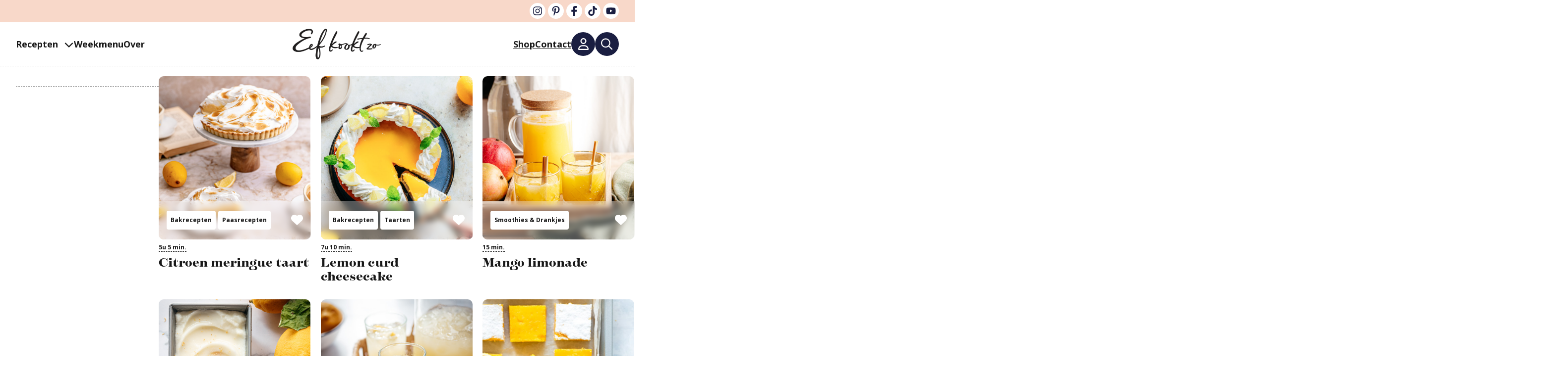

--- FILE ---
content_type: text/html; charset=UTF-8
request_url: https://www.eefkooktzo.nl/tag/citroen/
body_size: 41341
content:
<!DOCTYPE html>
<html lang="nl-NL" prefix="og: https://ogp.me/ns#">
<head>
	<meta charset="UTF-8">
<script>
var gform;gform||(document.addEventListener("gform_main_scripts_loaded",function(){gform.scriptsLoaded=!0}),document.addEventListener("gform/theme/scripts_loaded",function(){gform.themeScriptsLoaded=!0}),window.addEventListener("DOMContentLoaded",function(){gform.domLoaded=!0}),gform={domLoaded:!1,scriptsLoaded:!1,themeScriptsLoaded:!1,isFormEditor:()=>"function"==typeof InitializeEditor,callIfLoaded:function(o){return!(!gform.domLoaded||!gform.scriptsLoaded||!gform.themeScriptsLoaded&&!gform.isFormEditor()||(gform.isFormEditor()&&console.warn("The use of gform.initializeOnLoaded() is deprecated in the form editor context and will be removed in Gravity Forms 3.1."),o(),0))},initializeOnLoaded:function(o){gform.callIfLoaded(o)||(document.addEventListener("gform_main_scripts_loaded",()=>{gform.scriptsLoaded=!0,gform.callIfLoaded(o)}),document.addEventListener("gform/theme/scripts_loaded",()=>{gform.themeScriptsLoaded=!0,gform.callIfLoaded(o)}),window.addEventListener("DOMContentLoaded",()=>{gform.domLoaded=!0,gform.callIfLoaded(o)}))},hooks:{action:{},filter:{}},addAction:function(o,r,e,t){gform.addHook("action",o,r,e,t)},addFilter:function(o,r,e,t){gform.addHook("filter",o,r,e,t)},doAction:function(o){gform.doHook("action",o,arguments)},applyFilters:function(o){return gform.doHook("filter",o,arguments)},removeAction:function(o,r){gform.removeHook("action",o,r)},removeFilter:function(o,r,e){gform.removeHook("filter",o,r,e)},addHook:function(o,r,e,t,n){null==gform.hooks[o][r]&&(gform.hooks[o][r]=[]);var d=gform.hooks[o][r];null==n&&(n=r+"_"+d.length),gform.hooks[o][r].push({tag:n,callable:e,priority:t=null==t?10:t})},doHook:function(r,o,e){var t;if(e=Array.prototype.slice.call(e,1),null!=gform.hooks[r][o]&&((o=gform.hooks[r][o]).sort(function(o,r){return o.priority-r.priority}),o.forEach(function(o){"function"!=typeof(t=o.callable)&&(t=window[t]),"action"==r?t.apply(null,e):e[0]=t.apply(null,e)})),"filter"==r)return e[0]},removeHook:function(o,r,t,n){var e;null!=gform.hooks[o][r]&&(e=(e=gform.hooks[o][r]).filter(function(o,r,e){return!!(null!=n&&n!=o.tag||null!=t&&t!=o.priority)}),gform.hooks[o][r]=e)}});
</script>

	<link rel='dns-prefetch' href='//fonts.mailerlite.com'>

<meta name="viewport" content="width=device-width, initial-scale=1">
<!-- Search Engine Optimization door Rank Math PRO - https://rankmath.com/ -->
<title>citroen - Eef Kookt Zo</title><link rel="preload" href="https://www.eefkooktzo.nl/wp-content/uploads/2025/07/Eefkooktzo.webp" as="image" imagesrcset="https://www.eefkooktzo.nl/wp-content/uploads/2025/07/Eefkooktzo.webp 1460w, https://www.eefkooktzo.nl/wp-content/uploads/2025/07/Eefkooktzo-600x210.webp 600w, https://www.eefkooktzo.nl/wp-content/uploads/2025/07/Eefkooktzo-768x269.webp 768w" imagesizes="(max-width: 178px) 100vw, 178px" fetchpriority="high"><link rel="preload" href="https://www.eefkooktzo.nl/wp-content/uploads/2024/02/citroen-meringue-taart.jpg" as="image" imagesrcset="https://www.eefkooktzo.nl/wp-content/uploads/2024/02/citroen-meringue-taart.jpg 960w, https://www.eefkooktzo.nl/wp-content/uploads/2024/02/citroen-meringue-taart-600x506.jpg 600w, https://www.eefkooktzo.nl/wp-content/uploads/2024/02/citroen-meringue-taart-768x648.jpg 768w, https://www.eefkooktzo.nl/wp-content/uploads/2024/02/citroen-meringue-taart-100x84.jpg 100w" imagesizes="(max-width: 960px) 100vw, 960px" fetchpriority="high"><link rel="preload" href="https://www.eefkooktzo.nl/wp-content/cache/perfmatters/www.eefkooktzo.nl/fonts/memvYaGs126MiZpBA-UvWbX2vVnXBbObj2OVTS-mu0SC55I.woff2" as="font" type="font/woff2" crossorigin><link rel="preload" href="https://use.typekit.net/dni7vkp.css" as="font" crossorigin>
<meta name="robots" content="follow, index, max-snippet:-1, max-video-preview:-1, max-image-preview:large"/>
<link rel="canonical" href="https://www.eefkooktzo.nl/tag/citroen/" />
<link rel="next" href="https://www.eefkooktzo.nl/tag/citroen/page/2/" />
<meta property="og:locale" content="nl_NL" />
<meta property="og:type" content="article" />
<meta property="og:title" content="citroen - Eef Kookt Zo" />
<meta property="og:url" content="https://www.eefkooktzo.nl/tag/citroen/" />
<meta property="og:site_name" content="Eef Kookt Zo" />
<meta name="twitter:card" content="summary_large_image" />
<meta name="twitter:title" content="citroen - Eef Kookt Zo" />
<script type="application/ld+json" class="rank-math-schema-pro">{"@context":"https://schema.org","@graph":[{"@type":"Organization","@id":"https://www.eefkooktzo.nl/#organization","name":"Eef kookt zo","url":"https://www.eefkooktzo.nl","logo":{"@type":"ImageObject","@id":"https://www.eefkooktzo.nl/#logo","url":"https://www.eefkooktzo.nl/wp-content/uploads/2021/11/Logo_EefKooktZo_DEF-e1648806663646.png","contentUrl":"https://www.eefkooktzo.nl/wp-content/uploads/2021/11/Logo_EefKooktZo_DEF-e1648806663646.png","caption":"Eef Kookt Zo","inLanguage":"nl-NL","width":"240","height":"84"}},{"@type":"WebSite","@id":"https://www.eefkooktzo.nl/#website","url":"https://www.eefkooktzo.nl","name":"Eef Kookt Zo","publisher":{"@id":"https://www.eefkooktzo.nl/#organization"},"inLanguage":"nl-NL"},{"@type":"BreadcrumbList","@id":"https://www.eefkooktzo.nl/tag/citroen/#breadcrumb","itemListElement":[{"@type":"ListItem","position":"1","item":{"@id":"https://www.eefkooktzo.nl","name":"Home"}},{"@type":"ListItem","position":"2","item":{"@id":"https://www.eefkooktzo.nl/tag/citroen/","name":"citroen"}}]},{"@type":"CollectionPage","@id":"https://www.eefkooktzo.nl/tag/citroen/#webpage","url":"https://www.eefkooktzo.nl/tag/citroen/","name":"citroen - Eef Kookt Zo","isPartOf":{"@id":"https://www.eefkooktzo.nl/#website"},"inLanguage":"nl-NL","breadcrumb":{"@id":"https://www.eefkooktzo.nl/tag/citroen/#breadcrumb"}}]}</script>
<!-- /Rank Math WordPress SEO plugin -->

<link rel='dns-prefetch' href='//www.eefkooktzo.nl' />
<link rel='dns-prefetch' href='//scripts.mediavine.com' />
<link rel='dns-prefetch' href='//cdn.jsdelivr.net' />


<link rel="alternate" type="application/rss+xml" title="Eef Kookt Zo &raquo; feed" href="https://www.eefkooktzo.nl/feed/" />
<link rel="alternate" type="application/rss+xml" title="Eef Kookt Zo &raquo; reacties feed" href="https://www.eefkooktzo.nl/comments/feed/" />
<link rel="alternate" type="application/rss+xml" title="Eef Kookt Zo &raquo; citroen tag feed" href="https://www.eefkooktzo.nl/tag/citroen/feed/" />
<script>(()=>{"use strict";const e=[400,500,600,700,800,900],t=e=>`wprm-min-${e}`,n=e=>`wprm-max-${e}`,s=new Set,o="ResizeObserver"in window,r=o?new ResizeObserver((e=>{for(const t of e)c(t.target)})):null,i=.5/(window.devicePixelRatio||1);function c(s){const o=s.getBoundingClientRect().width||0;for(let r=0;r<e.length;r++){const c=e[r],a=o<=c+i;o>c+i?s.classList.add(t(c)):s.classList.remove(t(c)),a?s.classList.add(n(c)):s.classList.remove(n(c))}}function a(e){s.has(e)||(s.add(e),r&&r.observe(e),c(e))}!function(e=document){e.querySelectorAll(".wprm-recipe").forEach(a)}();if(new MutationObserver((e=>{for(const t of e)for(const e of t.addedNodes)e instanceof Element&&(e.matches?.(".wprm-recipe")&&a(e),e.querySelectorAll?.(".wprm-recipe").forEach(a))})).observe(document.documentElement,{childList:!0,subtree:!0}),!o){let e=0;addEventListener("resize",(()=>{e&&cancelAnimationFrame(e),e=requestAnimationFrame((()=>s.forEach(c)))}),{passive:!0})}})();</script><style id='wp-img-auto-sizes-contain-inline-css'>
img:is([sizes=auto i],[sizes^="auto," i]){contain-intrinsic-size:3000px 1500px}
/*# sourceURL=wp-img-auto-sizes-contain-inline-css */
</style>
<link rel='stylesheet' id='wp-block-library-css' href='https://www.eefkooktzo.nl/wp-includes/css/dist/block-library/style.min.css?ver=6.9' media='all' />
<style id='wp-block-list-inline-css'>
ol,ul{box-sizing:border-box}:root :where(.wp-block-list.has-background){padding:1.25em 2.375em}
/*# sourceURL=https://www.eefkooktzo.nl/wp-includes/blocks/list/style.min.css */
</style>
<style id='wp-block-navigation-inline-css'>
.wp-block-navigation{position:relative}.wp-block-navigation ul{margin-bottom:0;margin-left:0;margin-top:0;padding-left:0}.wp-block-navigation ul,.wp-block-navigation ul li{list-style:none;padding:0}.wp-block-navigation .wp-block-navigation-item{align-items:center;background-color:inherit;display:flex;position:relative}.wp-block-navigation .wp-block-navigation-item .wp-block-navigation__submenu-container:empty{display:none}.wp-block-navigation .wp-block-navigation-item__content{display:block;z-index:1}.wp-block-navigation .wp-block-navigation-item__content.wp-block-navigation-item__content{color:inherit}.wp-block-navigation.has-text-decoration-underline .wp-block-navigation-item__content,.wp-block-navigation.has-text-decoration-underline .wp-block-navigation-item__content:active,.wp-block-navigation.has-text-decoration-underline .wp-block-navigation-item__content:focus{text-decoration:underline}.wp-block-navigation.has-text-decoration-line-through .wp-block-navigation-item__content,.wp-block-navigation.has-text-decoration-line-through .wp-block-navigation-item__content:active,.wp-block-navigation.has-text-decoration-line-through .wp-block-navigation-item__content:focus{text-decoration:line-through}.wp-block-navigation :where(a),.wp-block-navigation :where(a:active),.wp-block-navigation :where(a:focus){text-decoration:none}.wp-block-navigation .wp-block-navigation__submenu-icon{align-self:center;background-color:inherit;border:none;color:currentColor;display:inline-block;font-size:inherit;height:.6em;line-height:0;margin-left:.25em;padding:0;width:.6em}.wp-block-navigation .wp-block-navigation__submenu-icon svg{display:inline-block;stroke:currentColor;height:inherit;margin-top:.075em;width:inherit}.wp-block-navigation{--navigation-layout-justification-setting:flex-start;--navigation-layout-direction:row;--navigation-layout-wrap:wrap;--navigation-layout-justify:flex-start;--navigation-layout-align:center}.wp-block-navigation.is-vertical{--navigation-layout-direction:column;--navigation-layout-justify:initial;--navigation-layout-align:flex-start}.wp-block-navigation.no-wrap{--navigation-layout-wrap:nowrap}.wp-block-navigation.items-justified-center{--navigation-layout-justification-setting:center;--navigation-layout-justify:center}.wp-block-navigation.items-justified-center.is-vertical{--navigation-layout-align:center}.wp-block-navigation.items-justified-right{--navigation-layout-justification-setting:flex-end;--navigation-layout-justify:flex-end}.wp-block-navigation.items-justified-right.is-vertical{--navigation-layout-align:flex-end}.wp-block-navigation.items-justified-space-between{--navigation-layout-justification-setting:space-between;--navigation-layout-justify:space-between}.wp-block-navigation .has-child .wp-block-navigation__submenu-container{align-items:normal;background-color:inherit;color:inherit;display:flex;flex-direction:column;opacity:0;position:absolute;z-index:2}@media not (prefers-reduced-motion){.wp-block-navigation .has-child .wp-block-navigation__submenu-container{transition:opacity .1s linear}}.wp-block-navigation .has-child .wp-block-navigation__submenu-container{height:0;overflow:hidden;visibility:hidden;width:0}.wp-block-navigation .has-child .wp-block-navigation__submenu-container>.wp-block-navigation-item>.wp-block-navigation-item__content{display:flex;flex-grow:1;padding:.5em 1em}.wp-block-navigation .has-child .wp-block-navigation__submenu-container>.wp-block-navigation-item>.wp-block-navigation-item__content .wp-block-navigation__submenu-icon{margin-left:auto;margin-right:0}.wp-block-navigation .has-child .wp-block-navigation__submenu-container .wp-block-navigation-item__content{margin:0}.wp-block-navigation .has-child .wp-block-navigation__submenu-container{left:-1px;top:100%}@media (min-width:782px){.wp-block-navigation .has-child .wp-block-navigation__submenu-container .wp-block-navigation__submenu-container{left:100%;top:-1px}.wp-block-navigation .has-child .wp-block-navigation__submenu-container .wp-block-navigation__submenu-container:before{background:#0000;content:"";display:block;height:100%;position:absolute;right:100%;width:.5em}.wp-block-navigation .has-child .wp-block-navigation__submenu-container .wp-block-navigation__submenu-icon{margin-right:.25em}.wp-block-navigation .has-child .wp-block-navigation__submenu-container .wp-block-navigation__submenu-icon svg{transform:rotate(-90deg)}}.wp-block-navigation .has-child .wp-block-navigation-submenu__toggle[aria-expanded=true]~.wp-block-navigation__submenu-container,.wp-block-navigation .has-child:not(.open-on-click):hover>.wp-block-navigation__submenu-container,.wp-block-navigation .has-child:not(.open-on-click):not(.open-on-hover-click):focus-within>.wp-block-navigation__submenu-container{height:auto;min-width:200px;opacity:1;overflow:visible;visibility:visible;width:auto}.wp-block-navigation.has-background .has-child .wp-block-navigation__submenu-container{left:0;top:100%}@media (min-width:782px){.wp-block-navigation.has-background .has-child .wp-block-navigation__submenu-container .wp-block-navigation__submenu-container{left:100%;top:0}}.wp-block-navigation-submenu{display:flex;position:relative}.wp-block-navigation-submenu .wp-block-navigation__submenu-icon svg{stroke:currentColor}button.wp-block-navigation-item__content{background-color:initial;border:none;color:currentColor;font-family:inherit;font-size:inherit;font-style:inherit;font-weight:inherit;letter-spacing:inherit;line-height:inherit;text-align:left;text-transform:inherit}.wp-block-navigation-submenu__toggle{cursor:pointer}.wp-block-navigation-submenu__toggle[aria-expanded=true]+.wp-block-navigation__submenu-icon>svg,.wp-block-navigation-submenu__toggle[aria-expanded=true]>svg{transform:rotate(180deg)}.wp-block-navigation-item.open-on-click .wp-block-navigation-submenu__toggle{padding-left:0;padding-right:.85em}.wp-block-navigation-item.open-on-click .wp-block-navigation-submenu__toggle+.wp-block-navigation__submenu-icon{margin-left:-.6em;pointer-events:none}.wp-block-navigation-item.open-on-click button.wp-block-navigation-item__content:not(.wp-block-navigation-submenu__toggle){padding:0}.wp-block-navigation .wp-block-page-list,.wp-block-navigation__container,.wp-block-navigation__responsive-close,.wp-block-navigation__responsive-container,.wp-block-navigation__responsive-container-content,.wp-block-navigation__responsive-dialog{gap:inherit}:where(.wp-block-navigation.has-background .wp-block-navigation-item a:not(.wp-element-button)),:where(.wp-block-navigation.has-background .wp-block-navigation-submenu a:not(.wp-element-button)){padding:.5em 1em}:where(.wp-block-navigation .wp-block-navigation__submenu-container .wp-block-navigation-item a:not(.wp-element-button)),:where(.wp-block-navigation .wp-block-navigation__submenu-container .wp-block-navigation-submenu a:not(.wp-element-button)),:where(.wp-block-navigation .wp-block-navigation__submenu-container .wp-block-navigation-submenu button.wp-block-navigation-item__content),:where(.wp-block-navigation .wp-block-navigation__submenu-container .wp-block-pages-list__item button.wp-block-navigation-item__content){padding:.5em 1em}.wp-block-navigation.items-justified-right .wp-block-navigation__container .has-child .wp-block-navigation__submenu-container,.wp-block-navigation.items-justified-right .wp-block-page-list>.has-child .wp-block-navigation__submenu-container,.wp-block-navigation.items-justified-space-between .wp-block-page-list>.has-child:last-child .wp-block-navigation__submenu-container,.wp-block-navigation.items-justified-space-between>.wp-block-navigation__container>.has-child:last-child .wp-block-navigation__submenu-container{left:auto;right:0}.wp-block-navigation.items-justified-right .wp-block-navigation__container .has-child .wp-block-navigation__submenu-container .wp-block-navigation__submenu-container,.wp-block-navigation.items-justified-right .wp-block-page-list>.has-child .wp-block-navigation__submenu-container .wp-block-navigation__submenu-container,.wp-block-navigation.items-justified-space-between .wp-block-page-list>.has-child:last-child .wp-block-navigation__submenu-container .wp-block-navigation__submenu-container,.wp-block-navigation.items-justified-space-between>.wp-block-navigation__container>.has-child:last-child .wp-block-navigation__submenu-container .wp-block-navigation__submenu-container{left:-1px;right:-1px}@media (min-width:782px){.wp-block-navigation.items-justified-right .wp-block-navigation__container .has-child .wp-block-navigation__submenu-container .wp-block-navigation__submenu-container,.wp-block-navigation.items-justified-right .wp-block-page-list>.has-child .wp-block-navigation__submenu-container .wp-block-navigation__submenu-container,.wp-block-navigation.items-justified-space-between .wp-block-page-list>.has-child:last-child .wp-block-navigation__submenu-container .wp-block-navigation__submenu-container,.wp-block-navigation.items-justified-space-between>.wp-block-navigation__container>.has-child:last-child .wp-block-navigation__submenu-container .wp-block-navigation__submenu-container{left:auto;right:100%}}.wp-block-navigation:not(.has-background) .wp-block-navigation__submenu-container{background-color:#fff;border:1px solid #00000026}.wp-block-navigation.has-background .wp-block-navigation__submenu-container{background-color:inherit}.wp-block-navigation:not(.has-text-color) .wp-block-navigation__submenu-container{color:#000}.wp-block-navigation__container{align-items:var(--navigation-layout-align,initial);display:flex;flex-direction:var(--navigation-layout-direction,initial);flex-wrap:var(--navigation-layout-wrap,wrap);justify-content:var(--navigation-layout-justify,initial);list-style:none;margin:0;padding-left:0}.wp-block-navigation__container .is-responsive{display:none}.wp-block-navigation__container:only-child,.wp-block-page-list:only-child{flex-grow:1}@keyframes overlay-menu__fade-in-animation{0%{opacity:0;transform:translateY(.5em)}to{opacity:1;transform:translateY(0)}}.wp-block-navigation__responsive-container{bottom:0;display:none;left:0;position:fixed;right:0;top:0}.wp-block-navigation__responsive-container :where(.wp-block-navigation-item a){color:inherit}.wp-block-navigation__responsive-container .wp-block-navigation__responsive-container-content{align-items:var(--navigation-layout-align,initial);display:flex;flex-direction:var(--navigation-layout-direction,initial);flex-wrap:var(--navigation-layout-wrap,wrap);justify-content:var(--navigation-layout-justify,initial)}.wp-block-navigation__responsive-container:not(.is-menu-open.is-menu-open){background-color:inherit!important;color:inherit!important}.wp-block-navigation__responsive-container.is-menu-open{background-color:inherit;display:flex;flex-direction:column}@media not (prefers-reduced-motion){.wp-block-navigation__responsive-container.is-menu-open{animation:overlay-menu__fade-in-animation .1s ease-out;animation-fill-mode:forwards}}.wp-block-navigation__responsive-container.is-menu-open{overflow:auto;padding:clamp(1rem,var(--wp--style--root--padding-top),20rem) clamp(1rem,var(--wp--style--root--padding-right),20rem) clamp(1rem,var(--wp--style--root--padding-bottom),20rem) clamp(1rem,var(--wp--style--root--padding-left),20rem);z-index:100000}.wp-block-navigation__responsive-container.is-menu-open .wp-block-navigation__responsive-container-content{align-items:var(--navigation-layout-justification-setting,inherit);display:flex;flex-direction:column;flex-wrap:nowrap;overflow:visible;padding-top:calc(2rem + 24px)}.wp-block-navigation__responsive-container.is-menu-open .wp-block-navigation__responsive-container-content,.wp-block-navigation__responsive-container.is-menu-open .wp-block-navigation__responsive-container-content .wp-block-navigation__container,.wp-block-navigation__responsive-container.is-menu-open .wp-block-navigation__responsive-container-content .wp-block-page-list{justify-content:flex-start}.wp-block-navigation__responsive-container.is-menu-open .wp-block-navigation__responsive-container-content .wp-block-navigation__submenu-icon{display:none}.wp-block-navigation__responsive-container.is-menu-open .wp-block-navigation__responsive-container-content .has-child .wp-block-navigation__submenu-container{border:none;height:auto;min-width:200px;opacity:1;overflow:initial;padding-left:2rem;padding-right:2rem;position:static;visibility:visible;width:auto}.wp-block-navigation__responsive-container.is-menu-open .wp-block-navigation__responsive-container-content .wp-block-navigation__container,.wp-block-navigation__responsive-container.is-menu-open .wp-block-navigation__responsive-container-content .wp-block-navigation__submenu-container{gap:inherit}.wp-block-navigation__responsive-container.is-menu-open .wp-block-navigation__responsive-container-content .wp-block-navigation__submenu-container{padding-top:var(--wp--style--block-gap,2em)}.wp-block-navigation__responsive-container.is-menu-open .wp-block-navigation__responsive-container-content .wp-block-navigation-item__content{padding:0}.wp-block-navigation__responsive-container.is-menu-open .wp-block-navigation__responsive-container-content .wp-block-navigation-item,.wp-block-navigation__responsive-container.is-menu-open .wp-block-navigation__responsive-container-content .wp-block-navigation__container,.wp-block-navigation__responsive-container.is-menu-open .wp-block-navigation__responsive-container-content .wp-block-page-list{align-items:var(--navigation-layout-justification-setting,initial);display:flex;flex-direction:column}.wp-block-navigation__responsive-container.is-menu-open .wp-block-navigation-item,.wp-block-navigation__responsive-container.is-menu-open .wp-block-navigation-item .wp-block-navigation__submenu-container,.wp-block-navigation__responsive-container.is-menu-open .wp-block-navigation__container,.wp-block-navigation__responsive-container.is-menu-open .wp-block-page-list{background:#0000!important;color:inherit!important}.wp-block-navigation__responsive-container.is-menu-open .wp-block-navigation__submenu-container.wp-block-navigation__submenu-container.wp-block-navigation__submenu-container.wp-block-navigation__submenu-container{left:auto;right:auto}@media (min-width:600px){.wp-block-navigation__responsive-container:not(.hidden-by-default):not(.is-menu-open){background-color:inherit;display:block;position:relative;width:100%;z-index:auto}.wp-block-navigation__responsive-container:not(.hidden-by-default):not(.is-menu-open) .wp-block-navigation__responsive-container-close{display:none}.wp-block-navigation__responsive-container.is-menu-open .wp-block-navigation__submenu-container.wp-block-navigation__submenu-container.wp-block-navigation__submenu-container.wp-block-navigation__submenu-container{left:0}}.wp-block-navigation:not(.has-background) .wp-block-navigation__responsive-container.is-menu-open{background-color:#fff}.wp-block-navigation:not(.has-text-color) .wp-block-navigation__responsive-container.is-menu-open{color:#000}.wp-block-navigation__toggle_button_label{font-size:1rem;font-weight:700}.wp-block-navigation__responsive-container-close,.wp-block-navigation__responsive-container-open{background:#0000;border:none;color:currentColor;cursor:pointer;margin:0;padding:0;text-transform:inherit;vertical-align:middle}.wp-block-navigation__responsive-container-close svg,.wp-block-navigation__responsive-container-open svg{fill:currentColor;display:block;height:24px;pointer-events:none;width:24px}.wp-block-navigation__responsive-container-open{display:flex}.wp-block-navigation__responsive-container-open.wp-block-navigation__responsive-container-open.wp-block-navigation__responsive-container-open{font-family:inherit;font-size:inherit;font-weight:inherit}@media (min-width:600px){.wp-block-navigation__responsive-container-open:not(.always-shown){display:none}}.wp-block-navigation__responsive-container-close{position:absolute;right:0;top:0;z-index:2}.wp-block-navigation__responsive-container-close.wp-block-navigation__responsive-container-close.wp-block-navigation__responsive-container-close{font-family:inherit;font-size:inherit;font-weight:inherit}.wp-block-navigation__responsive-close{width:100%}.has-modal-open .wp-block-navigation__responsive-close{margin-left:auto;margin-right:auto;max-width:var(--wp--style--global--wide-size,100%)}.wp-block-navigation__responsive-close:focus{outline:none}.is-menu-open .wp-block-navigation__responsive-close,.is-menu-open .wp-block-navigation__responsive-container-content,.is-menu-open .wp-block-navigation__responsive-dialog{box-sizing:border-box}.wp-block-navigation__responsive-dialog{position:relative}.has-modal-open .admin-bar .is-menu-open .wp-block-navigation__responsive-dialog{margin-top:46px}@media (min-width:782px){.has-modal-open .admin-bar .is-menu-open .wp-block-navigation__responsive-dialog{margin-top:32px}}html.has-modal-open{overflow:hidden}
/*# sourceURL=https://www.eefkooktzo.nl/wp-includes/blocks/navigation/style.min.css */
</style>
<style id='wp-block-navigation-link-inline-css'>
.wp-block-navigation .wp-block-navigation-item__label{overflow-wrap:break-word}.wp-block-navigation .wp-block-navigation-item__description{display:none}.link-ui-tools{outline:1px solid #f0f0f0;padding:8px}.link-ui-block-inserter{padding-top:8px}.link-ui-block-inserter__back{margin-left:8px;text-transform:uppercase}
/*# sourceURL=https://www.eefkooktzo.nl/wp-includes/blocks/navigation-link/style.min.css */
</style>
<style id='wp-block-site-logo-inline-css'>
.wp-block-site-logo{box-sizing:border-box;line-height:0}.wp-block-site-logo a{display:inline-block;line-height:0}.wp-block-site-logo.is-default-size img{height:auto;width:120px}.wp-block-site-logo img{height:auto;max-width:100%}.wp-block-site-logo a,.wp-block-site-logo img{border-radius:inherit}.wp-block-site-logo.aligncenter{margin-left:auto;margin-right:auto;text-align:center}:root :where(.wp-block-site-logo.is-style-rounded){border-radius:9999px}
/*# sourceURL=https://www.eefkooktzo.nl/wp-includes/blocks/site-logo/style.min.css */
</style>
<style id='wp-block-paragraph-inline-css'>
.is-small-text{font-size:.875em}.is-regular-text{font-size:1em}.is-large-text{font-size:2.25em}.is-larger-text{font-size:3em}.has-drop-cap:not(:focus):first-letter{float:left;font-size:8.4em;font-style:normal;font-weight:100;line-height:.68;margin:.05em .1em 0 0;text-transform:uppercase}body.rtl .has-drop-cap:not(:focus):first-letter{float:none;margin-left:.1em}p.has-drop-cap.has-background{overflow:hidden}:root :where(p.has-background){padding:1.25em 2.375em}:where(p.has-text-color:not(.has-link-color)) a{color:inherit}p.has-text-align-left[style*="writing-mode:vertical-lr"],p.has-text-align-right[style*="writing-mode:vertical-rl"]{rotate:180deg}
/*# sourceURL=https://www.eefkooktzo.nl/wp-includes/blocks/paragraph/style.min.css */
</style>
<style id='global-styles-inline-css'>
:root{--wp--preset--aspect-ratio--square: 1;--wp--preset--aspect-ratio--4-3: 4/3;--wp--preset--aspect-ratio--3-4: 3/4;--wp--preset--aspect-ratio--3-2: 3/2;--wp--preset--aspect-ratio--2-3: 2/3;--wp--preset--aspect-ratio--16-9: 16/9;--wp--preset--aspect-ratio--9-16: 9/16;--wp--preset--color--black: #000000;--wp--preset--color--cyan-bluish-gray: #abb8c3;--wp--preset--color--white: #ffffff;--wp--preset--color--pale-pink: #f78da7;--wp--preset--color--vivid-red: #cf2e2e;--wp--preset--color--luminous-vivid-orange: #ff6900;--wp--preset--color--luminous-vivid-amber: #fcb900;--wp--preset--color--light-green-cyan: #7bdcb5;--wp--preset--color--vivid-green-cyan: #00d084;--wp--preset--color--pale-cyan-blue: #8ed1fc;--wp--preset--color--vivid-cyan-blue: #0693e3;--wp--preset--color--vivid-purple: #9b51e0;--wp--preset--color--lichtroze: var(--lichtroze);--wp--preset--color--kobalt-blauw: var(--kobalt-blauw);--wp--preset--color--salie-groen: var(--salie-groen);--wp--preset--color--grijs: var(--grijs);--wp--preset--color--lichtblauw: var(--lichtblauw);--wp--preset--color--zwart: var(--zwart);--wp--preset--color--wit: var(--wit);--wp--preset--color--tekst: var(--tekst);--wp--preset--gradient--vivid-cyan-blue-to-vivid-purple: linear-gradient(135deg,rgb(6,147,227) 0%,rgb(155,81,224) 100%);--wp--preset--gradient--light-green-cyan-to-vivid-green-cyan: linear-gradient(135deg,rgb(122,220,180) 0%,rgb(0,208,130) 100%);--wp--preset--gradient--luminous-vivid-amber-to-luminous-vivid-orange: linear-gradient(135deg,rgb(252,185,0) 0%,rgb(255,105,0) 100%);--wp--preset--gradient--luminous-vivid-orange-to-vivid-red: linear-gradient(135deg,rgb(255,105,0) 0%,rgb(207,46,46) 100%);--wp--preset--gradient--very-light-gray-to-cyan-bluish-gray: linear-gradient(135deg,rgb(238,238,238) 0%,rgb(169,184,195) 100%);--wp--preset--gradient--cool-to-warm-spectrum: linear-gradient(135deg,rgb(74,234,220) 0%,rgb(151,120,209) 20%,rgb(207,42,186) 40%,rgb(238,44,130) 60%,rgb(251,105,98) 80%,rgb(254,248,76) 100%);--wp--preset--gradient--blush-light-purple: linear-gradient(135deg,rgb(255,206,236) 0%,rgb(152,150,240) 100%);--wp--preset--gradient--blush-bordeaux: linear-gradient(135deg,rgb(254,205,165) 0%,rgb(254,45,45) 50%,rgb(107,0,62) 100%);--wp--preset--gradient--luminous-dusk: linear-gradient(135deg,rgb(255,203,112) 0%,rgb(199,81,192) 50%,rgb(65,88,208) 100%);--wp--preset--gradient--pale-ocean: linear-gradient(135deg,rgb(255,245,203) 0%,rgb(182,227,212) 50%,rgb(51,167,181) 100%);--wp--preset--gradient--electric-grass: linear-gradient(135deg,rgb(202,248,128) 0%,rgb(113,206,126) 100%);--wp--preset--gradient--midnight: linear-gradient(135deg,rgb(2,3,129) 0%,rgb(40,116,252) 100%);--wp--preset--font-size--small: 13px;--wp--preset--font-size--medium: 20px;--wp--preset--font-size--large: 36px;--wp--preset--font-size--x-large: 42px;--wp--preset--spacing--20: 0.44rem;--wp--preset--spacing--30: 0.67rem;--wp--preset--spacing--40: 1rem;--wp--preset--spacing--50: 1.5rem;--wp--preset--spacing--60: 2.25rem;--wp--preset--spacing--70: 3.38rem;--wp--preset--spacing--80: 5.06rem;--wp--preset--shadow--natural: 6px 6px 9px rgba(0, 0, 0, 0.2);--wp--preset--shadow--deep: 12px 12px 50px rgba(0, 0, 0, 0.4);--wp--preset--shadow--sharp: 6px 6px 0px rgba(0, 0, 0, 0.2);--wp--preset--shadow--outlined: 6px 6px 0px -3px rgb(255, 255, 255), 6px 6px rgb(0, 0, 0);--wp--preset--shadow--crisp: 6px 6px 0px rgb(0, 0, 0);}:where(.is-layout-flex){gap: 0.5em;}:where(.is-layout-grid){gap: 0.5em;}body .is-layout-flex{display: flex;}.is-layout-flex{flex-wrap: wrap;align-items: center;}.is-layout-flex > :is(*, div){margin: 0;}body .is-layout-grid{display: grid;}.is-layout-grid > :is(*, div){margin: 0;}:where(.wp-block-columns.is-layout-flex){gap: 2em;}:where(.wp-block-columns.is-layout-grid){gap: 2em;}:where(.wp-block-post-template.is-layout-flex){gap: 1.25em;}:where(.wp-block-post-template.is-layout-grid){gap: 1.25em;}.has-black-color{color: var(--wp--preset--color--black) !important;}.has-cyan-bluish-gray-color{color: var(--wp--preset--color--cyan-bluish-gray) !important;}.has-white-color{color: var(--wp--preset--color--white) !important;}.has-pale-pink-color{color: var(--wp--preset--color--pale-pink) !important;}.has-vivid-red-color{color: var(--wp--preset--color--vivid-red) !important;}.has-luminous-vivid-orange-color{color: var(--wp--preset--color--luminous-vivid-orange) !important;}.has-luminous-vivid-amber-color{color: var(--wp--preset--color--luminous-vivid-amber) !important;}.has-light-green-cyan-color{color: var(--wp--preset--color--light-green-cyan) !important;}.has-vivid-green-cyan-color{color: var(--wp--preset--color--vivid-green-cyan) !important;}.has-pale-cyan-blue-color{color: var(--wp--preset--color--pale-cyan-blue) !important;}.has-vivid-cyan-blue-color{color: var(--wp--preset--color--vivid-cyan-blue) !important;}.has-vivid-purple-color{color: var(--wp--preset--color--vivid-purple) !important;}.has-black-background-color{background-color: var(--wp--preset--color--black) !important;}.has-cyan-bluish-gray-background-color{background-color: var(--wp--preset--color--cyan-bluish-gray) !important;}.has-white-background-color{background-color: var(--wp--preset--color--white) !important;}.has-pale-pink-background-color{background-color: var(--wp--preset--color--pale-pink) !important;}.has-vivid-red-background-color{background-color: var(--wp--preset--color--vivid-red) !important;}.has-luminous-vivid-orange-background-color{background-color: var(--wp--preset--color--luminous-vivid-orange) !important;}.has-luminous-vivid-amber-background-color{background-color: var(--wp--preset--color--luminous-vivid-amber) !important;}.has-light-green-cyan-background-color{background-color: var(--wp--preset--color--light-green-cyan) !important;}.has-vivid-green-cyan-background-color{background-color: var(--wp--preset--color--vivid-green-cyan) !important;}.has-pale-cyan-blue-background-color{background-color: var(--wp--preset--color--pale-cyan-blue) !important;}.has-vivid-cyan-blue-background-color{background-color: var(--wp--preset--color--vivid-cyan-blue) !important;}.has-vivid-purple-background-color{background-color: var(--wp--preset--color--vivid-purple) !important;}.has-black-border-color{border-color: var(--wp--preset--color--black) !important;}.has-cyan-bluish-gray-border-color{border-color: var(--wp--preset--color--cyan-bluish-gray) !important;}.has-white-border-color{border-color: var(--wp--preset--color--white) !important;}.has-pale-pink-border-color{border-color: var(--wp--preset--color--pale-pink) !important;}.has-vivid-red-border-color{border-color: var(--wp--preset--color--vivid-red) !important;}.has-luminous-vivid-orange-border-color{border-color: var(--wp--preset--color--luminous-vivid-orange) !important;}.has-luminous-vivid-amber-border-color{border-color: var(--wp--preset--color--luminous-vivid-amber) !important;}.has-light-green-cyan-border-color{border-color: var(--wp--preset--color--light-green-cyan) !important;}.has-vivid-green-cyan-border-color{border-color: var(--wp--preset--color--vivid-green-cyan) !important;}.has-pale-cyan-blue-border-color{border-color: var(--wp--preset--color--pale-cyan-blue) !important;}.has-vivid-cyan-blue-border-color{border-color: var(--wp--preset--color--vivid-cyan-blue) !important;}.has-vivid-purple-border-color{border-color: var(--wp--preset--color--vivid-purple) !important;}.has-vivid-cyan-blue-to-vivid-purple-gradient-background{background: var(--wp--preset--gradient--vivid-cyan-blue-to-vivid-purple) !important;}.has-light-green-cyan-to-vivid-green-cyan-gradient-background{background: var(--wp--preset--gradient--light-green-cyan-to-vivid-green-cyan) !important;}.has-luminous-vivid-amber-to-luminous-vivid-orange-gradient-background{background: var(--wp--preset--gradient--luminous-vivid-amber-to-luminous-vivid-orange) !important;}.has-luminous-vivid-orange-to-vivid-red-gradient-background{background: var(--wp--preset--gradient--luminous-vivid-orange-to-vivid-red) !important;}.has-very-light-gray-to-cyan-bluish-gray-gradient-background{background: var(--wp--preset--gradient--very-light-gray-to-cyan-bluish-gray) !important;}.has-cool-to-warm-spectrum-gradient-background{background: var(--wp--preset--gradient--cool-to-warm-spectrum) !important;}.has-blush-light-purple-gradient-background{background: var(--wp--preset--gradient--blush-light-purple) !important;}.has-blush-bordeaux-gradient-background{background: var(--wp--preset--gradient--blush-bordeaux) !important;}.has-luminous-dusk-gradient-background{background: var(--wp--preset--gradient--luminous-dusk) !important;}.has-pale-ocean-gradient-background{background: var(--wp--preset--gradient--pale-ocean) !important;}.has-electric-grass-gradient-background{background: var(--wp--preset--gradient--electric-grass) !important;}.has-midnight-gradient-background{background: var(--wp--preset--gradient--midnight) !important;}.has-small-font-size{font-size: var(--wp--preset--font-size--small) !important;}.has-medium-font-size{font-size: var(--wp--preset--font-size--medium) !important;}.has-large-font-size{font-size: var(--wp--preset--font-size--large) !important;}.has-x-large-font-size{font-size: var(--wp--preset--font-size--x-large) !important;}
/*# sourceURL=global-styles-inline-css */
</style>

<style id='classic-theme-styles-inline-css'>
/*! This file is auto-generated */
.wp-block-button__link{color:#fff;background-color:#32373c;border-radius:9999px;box-shadow:none;text-decoration:none;padding:calc(.667em + 2px) calc(1.333em + 2px);font-size:1.125em}.wp-block-file__button{background:#32373c;color:#fff;text-decoration:none}
/*# sourceURL=/wp-includes/css/classic-themes.min.css */
</style>
<link rel='stylesheet' id='wprm-public-css' href='https://www.eefkooktzo.nl/wp-content/plugins/wp-recipe-maker/dist/public-modern.css?ver=10.3.2' media='all' />
<link rel='stylesheet' id='wprmp-public-css' href='https://www.eefkooktzo.nl/wp-content/plugins/wp-recipe-maker-premium/dist/public-elite.css?ver=10.3.4' media='all' />
<link rel='stylesheet' id='mailerlite_forms.css-css' href='https://www.eefkooktzo.nl/wp-content/plugins/official-mailerlite-sign-up-forms/assets/css/mailerlite_forms.css?ver=1.7.18' media='all' />
<link rel='stylesheet' id='RMFA-css' href='https://www.eefkooktzo.nl/wp-content/plugins/turn-rank-math-faq-block-to-accordion/assets/css/style.min.css?ver=1.1.0' media='all' />
<link rel='stylesheet' id='swiper-style-css' href='https://cdn.jsdelivr.net/npm/swiper@11/swiper-bundle.min.css?ver=6.9' media='all' />
<link rel='stylesheet' id='generate-widget-areas-css' href='https://www.eefkooktzo.nl/wp-content/themes/generatepress/assets/css/components/widget-areas.min.css?ver=3.6.1' media='all' />
<link rel='stylesheet' id='generate-style-css' href='https://www.eefkooktzo.nl/wp-content/themes/generatepress/assets/css/main.min.css?ver=3.6.1' media='all' />
<style id='generate-style-inline-css'>
.no-featured-image-padding .post-image {margin-left:-32px;margin-right:-32px;}.post-image-above-header .no-featured-image-padding .inside-article .post-image {margin-top:-0px;}@media (max-width:768px){.no-featured-image-padding .post-image {margin-left:-16px;margin-right:-16px;}.post-image-above-header .no-featured-image-padding .inside-article .post-image {margin-top:-0px;}}
.generate-columns {margin-bottom: 20px;padding-left: 20px;}.generate-columns-container {margin-left: -20px;}.page-header {margin-bottom: 20px;margin-left: 20px}.generate-columns-container > .paging-navigation {margin-left: 20px;}
.is-right-sidebar{width:30%;}.is-left-sidebar{width:25%;}.site-content .content-area{width:75%;}@media (max-width: 1024px){.main-navigation .menu-toggle,.sidebar-nav-mobile:not(#sticky-placeholder){display:block;}.main-navigation ul,.gen-sidebar-nav,.main-navigation:not(.slideout-navigation):not(.toggled) .main-nav > ul,.has-inline-mobile-toggle #site-navigation .inside-navigation > *:not(.navigation-search):not(.main-nav){display:none;}.nav-align-right .inside-navigation,.nav-align-center .inside-navigation{justify-content:space-between;}.has-inline-mobile-toggle .mobile-menu-control-wrapper{display:flex;flex-wrap:wrap;}.has-inline-mobile-toggle .inside-header{flex-direction:row;text-align:left;flex-wrap:wrap;}.has-inline-mobile-toggle .header-widget,.has-inline-mobile-toggle #site-navigation{flex-basis:100%;}.nav-float-left .has-inline-mobile-toggle #site-navigation{order:10;}}
.dynamic-author-image-rounded{border-radius:100%;}.dynamic-featured-image, .dynamic-author-image{vertical-align:middle;}.one-container.blog .dynamic-content-template:not(:last-child), .one-container.archive .dynamic-content-template:not(:last-child){padding-bottom:0px;}.dynamic-entry-excerpt > p:last-child{margin-bottom:0px;}
/*# sourceURL=generate-style-inline-css */
</style>
<link rel='stylesheet' id='generate-google-fonts-css' href='https://www.eefkooktzo.nl/wp-content/cache/perfmatters/www.eefkooktzo.nl/fonts/919f9fc59c94.google-fonts.min.css' media='all' />
<link rel='stylesheet' id='generatepress-dynamic-css' href='https://www.eefkooktzo.nl/wp-content/uploads/generatepress/style.min.css?ver=1764679188' media='all' />
<link rel='stylesheet' id='generate-child-css' href='https://www.eefkooktzo.nl/wp-content/themes/generatepress_child/style.css?ver=1762422406' media='all' />
<link rel='stylesheet' id='generateblocks-global-css' href='https://www.eefkooktzo.nl/wp-content/uploads/generateblocks/style-global.css?ver=1752577960' media='all' />
<style id='generateblocks-inline-css'>
.gb-container.gb-tabs__item:not(.gb-tabs__item-open){display:none;}.gb-container-88a7ded6{border-bottom-color:var(--secondary-color-superlight);}.gb-container-88a7ded6 > .gb-accordion__content{transition:max-height 0.25s ease;will-change:max-height;max-height:0;overflow:hidden;visibility:hidden;}.gb-container-88a7ded6.gb-accordion__item-open > .gb-accordion__content{max-height:inherit;visibility:visible;}.gb-container-2f3a03b5{padding-right:20px;padding-left:20px;margin-bottom:20px;}.gb-container-54551539{border-bottom-color:var(--secondary-color-superlight);}.gb-container-54551539 > .gb-accordion__content{transition:max-height 0.25s ease;will-change:max-height;max-height:0;overflow:hidden;visibility:hidden;}.gb-container-54551539.gb-accordion__item-open > .gb-accordion__content{max-height:inherit;visibility:visible;}.gb-container-3cb9341d{padding-right:20px;padding-left:20px;margin-bottom:20px;}.gb-container-be90e59a{border-bottom-color:var(--secondary-color-superlight);}.gb-container-be90e59a > .gb-accordion__content{transition:max-height 0.25s ease;will-change:max-height;max-height:0;overflow:hidden;visibility:hidden;}.gb-container-be90e59a.gb-accordion__item-open > .gb-accordion__content{max-height:inherit;visibility:visible;}.gb-container-8a77f17b{padding-right:20px;padding-left:20px;margin-bottom:20px;}.gb-container-aea4b283{border-bottom-color:var(--secondary-color-superlight);}.gb-container-aea4b283 > .gb-accordion__content{transition:max-height 0.25s ease;will-change:max-height;max-height:0;overflow:hidden;visibility:hidden;}.gb-container-aea4b283.gb-accordion__item-open > .gb-accordion__content{max-height:inherit;visibility:visible;}.gb-container-074f92b2{padding-right:20px;padding-left:20px;margin-bottom:20px;}.gb-container-a0d953f8{border-bottom-color:var(--secondary-color-superlight);}.gb-container-a0d953f8 > .gb-accordion__content{transition:max-height 0.25s ease;will-change:max-height;max-height:0;overflow:hidden;visibility:hidden;}.gb-container-a0d953f8.gb-accordion__item-open > .gb-accordion__content{max-height:inherit;visibility:visible;}.gb-container-3ea4bfb3{padding-right:20px;padding-left:20px;margin-bottom:20px;}.gb-container-0e7ef687{display:flex;flex-direction:column;column-gap:36px;row-gap:36px;padding-right:32px;}.gb-container-8e166c3d{padding:32px 40px;border-radius:10px;background-color:var(--lichtblauw);}.gb-container-bdb28992{position:relative;padding:32px;border-radius:10px;background-color:var(--lichtroze);}.gb-container-bfccfe09{padding-top:16px;padding-right:16px;padding-left:16px;border-top:1px dashed var(--grijs);}.gb-container-4a4c47f9{width:100%;padding-right:12px;margin-top:12px;border-top:1px solid var(--secondary-color-superlight);}.gb-container-21f416e7 > .gb-accordion__content{transition:max-height 0.25s ease;will-change:max-height;max-height:0;overflow:hidden;visibility:hidden;}.gb-container-21f416e7.gb-accordion__item-open > .gb-accordion__content{max-height:inherit;visibility:visible;}.gb-container-24510631{padding:0;margin-bottom:20px;}.gb-container-356795e9{width:100%;padding-left:24px;margin-top:12px;border-top:1px solid var(--secondary-color-superlight);}.gb-container-5e7adba1 > .gb-accordion__content{transition:max-height 0.25s ease;will-change:max-height;max-height:0;overflow:hidden;visibility:hidden;}.gb-container-5e7adba1.gb-accordion__item-open > .gb-accordion__content{max-height:inherit;visibility:visible;}.gb-container-7fa76f5f{padding:0;margin-bottom:20px;}.gb-container-37b3f9d7 > .gb-accordion__content{transition:max-height 0.25s ease;will-change:max-height;max-height:0;overflow:hidden;visibility:hidden;}.gb-container-37b3f9d7.gb-accordion__item-open > .gb-accordion__content{max-height:inherit;visibility:visible;}.gb-container-704d2020{padding:0;margin-bottom:20px;}.gb-container-e747cb5a > .gb-accordion__content{transition:max-height 0.25s ease;will-change:max-height;max-height:0;overflow:hidden;visibility:hidden;}.gb-container-e747cb5a.gb-accordion__item-open > .gb-accordion__content{max-height:inherit;visibility:visible;}.gb-container-b17db06a{padding:0;margin-bottom:20px;}.gb-container-d438ade1 > .gb-accordion__content{transition:max-height 0.25s ease;will-change:max-height;max-height:0;overflow:hidden;visibility:hidden;}.gb-container-d438ade1.gb-accordion__item-open > .gb-accordion__content{max-height:inherit;visibility:visible;}.gb-container-b241c968{padding:0;margin-bottom:20px;}.gb-container-97c769a3 > .gb-accordion__content{transition:max-height 0.25s ease;will-change:max-height;max-height:0;overflow:hidden;visibility:hidden;}.gb-container-97c769a3.gb-accordion__item-open > .gb-accordion__content{max-height:inherit;visibility:visible;}.gb-container-084c1589{padding:0;margin-bottom:20px;}.gb-container-d1570817{text-align:center;padding-top:16px;padding-bottom:16px;margin-top:20px;margin-bottom:20px;border-top:1px dashed var(--grijs);border-bottom:1px dashed var(--grijs);background-color:var(--primary-color);}.gb-container-f39ff02c{display:flex;justify-content:center;column-gap:12px;row-gap:12px;}.gb-container-47cbef26{text-align:center;padding-top:14px;padding-bottom:14px;margin-top:16px;margin-bottom:16px;border-top-color:var(--grijs);border-bottom-color:var(--grijs);background-color:var(--primary-color);}.gb-container-9cddc40b{background-color:var(--lichtroze);}.gb-container-aa4803a6{max-width:1304px;text-align:right;padding:6px 32px;margin-right:auto;margin-left:auto;}.gb-container-8b1e43be{border-bottom:1px dashed #bbbbbb;}.gb-container-cd6879a4{max-width:1304px;display:flex;align-items:center;justify-content:space-between;position:relative;padding:13px 32px;margin-right:auto;margin-left:auto;}.gb-container-e63827ee{display:flex;align-items:center;justify-content:flex-end;column-gap:60px;row-gap:60px;}.gb-container-6fb875c1{display:flex;column-gap:16px;row-gap:16px;}.gb-container-25a37312{max-width:1304px;padding-right:32px;padding-left:32px;margin-right:auto;margin-left:auto;}.gb-container-76c8798e{display:flex;justify-content:space-between;column-gap:12px;padding:32px;border-radius:10px;background-color:var(--wit);}.gb-grid-wrapper > .gb-grid-column-35dd1363{width:100%;}.gb-container-8dfe3f63{padding:16px 16px 17px 0;}.gb-container-4cc76c82{padding-top:0px;padding-bottom:0px;}.gb-container-d781c2c3{display:flex;flex-wrap:nowrap;align-items:center;column-gap:12px;row-gap:12px;}.gb-container-6533ef7a{flex-grow:1;text-align:center;}.gb-container-e19ec45d{margin-top:80px;background-color:var(--salie-groen);}.gb-container-674eeb0d{max-width:1304px;align-items:center;justify-content:space-between;padding:16px 32px 10px;margin-right:auto;margin-left:auto;}.gb-container-03314dbf{display:flex;align-items:center;justify-content:center;border-bottom:1px dashed var(--kobalt-blauw);}.gb-container-7b495ce9{flex-grow:1;flex-shrink:1;flex-basis:0px;}.gb-container-0de2eef9{display:inline;flex-grow:1;flex-shrink:1;flex-basis:0px;}.gb-container-bd32fda2{flex-grow:1;flex-shrink:1;flex-basis:0px;}.gb-container-67d8f10c{max-width:1304px;display:flex;flex-wrap:nowrap;align-items:center;justify-content:flex-end;column-gap:12px;text-align:right;}.gb-container-30b1b07c{background-color:var(--lichtroze);}.gb-container-66b1c462{max-width:1304px;padding:32px;margin-right:auto;margin-left:auto;}.gb-grid-wrapper > .gb-grid-column-79717fda{width:43%;}.gb-grid-wrapper > .gb-grid-column-57bfb4e0{width:57%;}.gb-grid-wrapper > .gb-grid-column-520275d7{width:33.33%;}.gb-container-d44bbd71{position:relative;}.gb-container-a0e4774d{display:flex;align-items:center;justify-content:space-between;}.gb-container-207915f4{width:24px;height:24px;}.gb-container-fce7bce2{margin-top:6px;}.gb-accordion__item:not(.gb-accordion__item-open) > .gb-button .gb-accordion__icon-open{display:none;}.gb-accordion__item.gb-accordion__item-open > .gb-button .gb-accordion__icon{display:none;}button.gb-button-7b1ea9c0{display:flex;align-items:center;justify-content:space-between;column-gap:0.5em;width:100%;font-family:temeraire;font-size:20px;font-weight:900;text-align:left;padding-right:20px;padding-left:20px;margin-bottom:10px;background-color:rgba(0, 0, 0, 0);color:#000000;text-decoration:none;}button.gb-button-7b1ea9c0:hover, button.gb-button-7b1ea9c0:active, button.gb-button-7b1ea9c0:focus{background-color:rgba(0, 0, 0, 0);color:#222222;}button.gb-button-7b1ea9c0.gb-block-is-current, button.gb-button-7b1ea9c0.gb-block-is-current:hover, button.gb-button-7b1ea9c0.gb-block-is-current:active, button.gb-button-7b1ea9c0.gb-block-is-current:focus{background-color:rgba(0, 0, 0, 0);color:#000000;}button.gb-button-7b1ea9c0 .gb-icon{line-height:0;}button.gb-button-7b1ea9c0 .gb-icon svg{width:0.8em;height:0.8em;fill:currentColor;}button.gb-button-2e4d9765{display:flex;align-items:center;justify-content:space-between;column-gap:0.5em;width:100%;font-family:temeraire;font-size:20px;font-weight:900;text-align:left;padding-right:20px;padding-left:20px;margin-bottom:10px;background-color:rgba(0, 0, 0, 0);color:#000000;text-decoration:none;}button.gb-button-2e4d9765:hover, button.gb-button-2e4d9765:active, button.gb-button-2e4d9765:focus{background-color:rgba(0, 0, 0, 0);color:#222222;}button.gb-button-2e4d9765.gb-block-is-current, button.gb-button-2e4d9765.gb-block-is-current:hover, button.gb-button-2e4d9765.gb-block-is-current:active, button.gb-button-2e4d9765.gb-block-is-current:focus{background-color:rgba(0, 0, 0, 0);color:#000000;}button.gb-button-2e4d9765 .gb-icon{line-height:0;}button.gb-button-2e4d9765 .gb-icon svg{width:0.8em;height:0.8em;fill:currentColor;}button.gb-button-25ef3ada{display:flex;align-items:center;justify-content:space-between;column-gap:0.5em;width:100%;font-family:temeraire;font-size:20px;font-weight:900;text-align:left;padding-right:20px;padding-left:20px;margin-bottom:10px;background-color:rgba(0, 0, 0, 0);color:#000000;text-decoration:none;}button.gb-button-25ef3ada:hover, button.gb-button-25ef3ada:active, button.gb-button-25ef3ada:focus{background-color:rgba(0, 0, 0, 0);color:#222222;}button.gb-button-25ef3ada.gb-block-is-current, button.gb-button-25ef3ada.gb-block-is-current:hover, button.gb-button-25ef3ada.gb-block-is-current:active, button.gb-button-25ef3ada.gb-block-is-current:focus{background-color:rgba(0, 0, 0, 0);color:#000000;}button.gb-button-25ef3ada .gb-icon{line-height:0;}button.gb-button-25ef3ada .gb-icon svg{width:0.8em;height:0.8em;fill:currentColor;}button.gb-button-ac2e78af{display:flex;align-items:center;justify-content:space-between;column-gap:0.5em;width:100%;font-family:temeraire;font-size:20px;font-weight:900;text-align:left;padding-right:20px;padding-left:20px;margin-bottom:10px;background-color:rgba(0, 0, 0, 0);color:#000000;text-decoration:none;}button.gb-button-ac2e78af:hover, button.gb-button-ac2e78af:active, button.gb-button-ac2e78af:focus{background-color:rgba(0, 0, 0, 0);color:#222222;}button.gb-button-ac2e78af.gb-block-is-current, button.gb-button-ac2e78af.gb-block-is-current:hover, button.gb-button-ac2e78af.gb-block-is-current:active, button.gb-button-ac2e78af.gb-block-is-current:focus{background-color:rgba(0, 0, 0, 0);color:#000000;}button.gb-button-ac2e78af .gb-icon{line-height:0;}button.gb-button-ac2e78af .gb-icon svg{width:0.8em;height:0.8em;fill:currentColor;}button.gb-button-7e2bd6d1{display:flex;align-items:center;justify-content:space-between;column-gap:0.5em;width:100%;font-family:temeraire;font-size:20px;font-weight:900;text-align:left;padding-right:20px;padding-left:20px;margin-bottom:10px;background-color:rgba(0, 0, 0, 0);color:#000000;text-decoration:none;}button.gb-button-7e2bd6d1:hover, button.gb-button-7e2bd6d1:active, button.gb-button-7e2bd6d1:focus{background-color:rgba(0, 0, 0, 0);color:#222222;}button.gb-button-7e2bd6d1.gb-block-is-current, button.gb-button-7e2bd6d1.gb-block-is-current:hover, button.gb-button-7e2bd6d1.gb-block-is-current:active, button.gb-button-7e2bd6d1.gb-block-is-current:focus{background-color:rgba(0, 0, 0, 0);color:#000000;}button.gb-button-7e2bd6d1 .gb-icon{line-height:0;}button.gb-button-7e2bd6d1 .gb-icon svg{width:0.8em;height:0.8em;fill:currentColor;}button.gb-button-fe1b428d{display:flex;align-items:center;justify-content:space-between;column-gap:0.5em;width:100%;font-family:Temeraire;font-size:20px;font-weight:700;text-align:left;padding:0;margin-top:12px;margin-bottom:12px;background-color:var(--white);color:var(--secondary-color-dark);text-decoration:none;}button.gb-button-fe1b428d:hover, button.gb-button-fe1b428d:active, button.gb-button-fe1b428d:focus{background-color:var(--white);color:var(--secondary-color-dark);}button.gb-button-fe1b428d.gb-block-is-current, button.gb-button-fe1b428d.gb-block-is-current:hover, button.gb-button-fe1b428d.gb-block-is-current:active, button.gb-button-fe1b428d.gb-block-is-current:focus{background-color:var(--white);color:var(--secondary-color-dark);}button.gb-button-fe1b428d .gb-icon{line-height:0;}button.gb-button-fe1b428d .gb-icon svg{width:0.8em;height:0.8em;fill:currentColor;}button.gb-button-09b0afdd{display:flex;align-items:center;justify-content:space-between;column-gap:0.5em;width:100%;font-size:18px;font-weight:400;text-align:left;padding:0;margin-top:12px;margin-bottom:12px;background-color:var(--white);color:var(--secondary-color-dark);text-decoration:none;}button.gb-button-09b0afdd:hover, button.gb-button-09b0afdd:active, button.gb-button-09b0afdd:focus{background-color:var(--white);color:var(--secondary-color-dark);}button.gb-button-09b0afdd.gb-block-is-current, button.gb-button-09b0afdd.gb-block-is-current:hover, button.gb-button-09b0afdd.gb-block-is-current:active, button.gb-button-09b0afdd.gb-block-is-current:focus{background-color:var(--white);color:var(--secondary-color-dark);}button.gb-button-09b0afdd .gb-icon{line-height:0;}button.gb-button-09b0afdd .gb-icon svg{width:0.8em;height:0.8em;fill:currentColor;}button.gb-button-bc4772aa{display:flex;align-items:center;justify-content:space-between;column-gap:0.5em;width:100%;font-size:18px;font-weight:400;text-align:left;padding:0;margin-top:12px;margin-bottom:12px;background-color:var(--white);color:var(--secondary-color-dark);text-decoration:none;}button.gb-button-bc4772aa:hover, button.gb-button-bc4772aa:active, button.gb-button-bc4772aa:focus{background-color:var(--white);color:var(--secondary-color-dark);}button.gb-button-bc4772aa.gb-block-is-current, button.gb-button-bc4772aa.gb-block-is-current:hover, button.gb-button-bc4772aa.gb-block-is-current:active, button.gb-button-bc4772aa.gb-block-is-current:focus{background-color:var(--white);color:var(--secondary-color-dark);}button.gb-button-bc4772aa .gb-icon{line-height:0;}button.gb-button-bc4772aa .gb-icon svg{width:0.8em;height:0.8em;fill:currentColor;}button.gb-button-836b20bc{display:flex;align-items:center;justify-content:space-between;column-gap:0.5em;width:100%;font-size:18px;font-weight:400;text-align:left;padding:0;margin-top:12px;margin-bottom:12px;background-color:var(--white);color:var(--secondary-color-dark);text-decoration:none;}button.gb-button-836b20bc:hover, button.gb-button-836b20bc:active, button.gb-button-836b20bc:focus{background-color:var(--white);color:var(--secondary-color-dark);}button.gb-button-836b20bc.gb-block-is-current, button.gb-button-836b20bc.gb-block-is-current:hover, button.gb-button-836b20bc.gb-block-is-current:active, button.gb-button-836b20bc.gb-block-is-current:focus{background-color:var(--white);color:var(--secondary-color-dark);}button.gb-button-836b20bc .gb-icon{line-height:0;}button.gb-button-836b20bc .gb-icon svg{width:0.8em;height:0.8em;fill:currentColor;}button.gb-button-4da42b43{display:flex;align-items:center;justify-content:space-between;column-gap:0.5em;width:100%;font-size:18px;font-weight:400;text-align:left;padding:0;margin-top:12px;margin-bottom:12px;background-color:var(--white);color:var(--secondary-color-dark);text-decoration:none;}button.gb-button-4da42b43:hover, button.gb-button-4da42b43:active, button.gb-button-4da42b43:focus{background-color:var(--white);color:var(--secondary-color-dark);}button.gb-button-4da42b43.gb-block-is-current, button.gb-button-4da42b43.gb-block-is-current:hover, button.gb-button-4da42b43.gb-block-is-current:active, button.gb-button-4da42b43.gb-block-is-current:focus{background-color:var(--white);color:var(--secondary-color-dark);}button.gb-button-4da42b43 .gb-icon{line-height:0;}button.gb-button-4da42b43 .gb-icon svg{width:0.8em;height:0.8em;fill:currentColor;}button.gb-button-a17eff37{display:flex;align-items:center;justify-content:space-between;column-gap:0.5em;width:100%;font-size:18px;font-weight:400;text-align:left;padding:0;margin-top:12px;margin-bottom:12px;background-color:var(--white);color:var(--secondary-color-dark);text-decoration:none;}button.gb-button-a17eff37:hover, button.gb-button-a17eff37:active, button.gb-button-a17eff37:focus{background-color:var(--white);color:var(--secondary-color-dark);}button.gb-button-a17eff37.gb-block-is-current, button.gb-button-a17eff37.gb-block-is-current:hover, button.gb-button-a17eff37.gb-block-is-current:active, button.gb-button-a17eff37.gb-block-is-current:focus{background-color:var(--white);color:var(--secondary-color-dark);}button.gb-button-a17eff37 .gb-icon{line-height:0;}button.gb-button-a17eff37 .gb-icon svg{width:0.8em;height:0.8em;fill:currentColor;}a.gb-button-25076934{display:inline-flex;align-items:center;column-gap:0.5em;padding:7.5px;border-radius:9999px;background-color:var(--lichtroze);color:var(--kobalt-blauw);text-decoration:none;}a.gb-button-25076934:hover, a.gb-button-25076934:active, a.gb-button-25076934:focus{background-color:var(--kobalt-blauw);color:var(--lichtroze);}a.gb-button-25076934 .gb-icon{line-height:0;}a.gb-button-25076934 .gb-icon svg{width:25px;height:25px;fill:currentColor;}.gb-button-25076934{transition:all 0.2s ease;}a.gb-button-8ca82260{display:inline-flex;align-items:center;column-gap:0.5em;padding:7.5px;border-radius:9999px;background-color:var(--lichtroze);color:var(--kobalt-blauw);text-decoration:none;}a.gb-button-8ca82260:hover, a.gb-button-8ca82260:active, a.gb-button-8ca82260:focus{background-color:var(--kobalt-blauw);color:var(--lichtroze);}a.gb-button-8ca82260 .gb-icon{line-height:0;}a.gb-button-8ca82260 .gb-icon svg{width:25px;height:25px;fill:currentColor;}.gb-button-8ca82260{transition:all 0.2s ease;}a.gb-button-004bed9d{display:inline-flex;align-items:center;column-gap:0.5em;padding:7.5px;border-radius:9999px;background-color:var(--lichtroze);color:var(--kobalt-blauw);text-decoration:none;}a.gb-button-004bed9d:hover, a.gb-button-004bed9d:active, a.gb-button-004bed9d:focus{background-color:var(--kobalt-blauw);color:var(--lichtroze);}a.gb-button-004bed9d .gb-icon{line-height:0;}a.gb-button-004bed9d .gb-icon svg{width:25px;height:25px;fill:currentColor;}.gb-button-004bed9d{transition:all 0.2s ease;}a.gb-button-39800efa{display:inline-flex;align-items:center;column-gap:0.5em;padding:7.5px;border-radius:9999px;background-color:var(--lichtroze);color:var(--kobalt-blauw);text-decoration:none;}a.gb-button-39800efa:hover, a.gb-button-39800efa:active, a.gb-button-39800efa:focus{background-color:var(--kobalt-blauw);color:var(--lichtroze);}a.gb-button-39800efa .gb-icon{line-height:0;}a.gb-button-39800efa .gb-icon svg{width:25px;height:25px;fill:currentColor;}.gb-button-39800efa{transition:all 0.2s ease;}a.gb-button-ea5c1fb9{display:inline-flex;align-items:center;column-gap:0.5em;padding:7.5px;border-radius:9999px;background-color:var(--lichtroze);color:var(--kobalt-blauw);text-decoration:none;}a.gb-button-ea5c1fb9:hover, a.gb-button-ea5c1fb9:active, a.gb-button-ea5c1fb9:focus{background-color:var(--kobalt-blauw);color:var(--lichtroze);}a.gb-button-ea5c1fb9 .gb-icon{line-height:0;}a.gb-button-ea5c1fb9 .gb-icon svg{width:25px;height:25px;fill:currentColor;}.gb-button-ea5c1fb9{transition:all 0.2s ease;}a.gb-button-7b9e317d{display:inline-flex;align-items:center;column-gap:0.5em;padding:6px;border-radius:9999px;background-color:var(--wit);color:var(--kobalt-blauw);text-decoration:none;}a.gb-button-7b9e317d:hover, a.gb-button-7b9e317d:active, a.gb-button-7b9e317d:focus{background-color:var(--kobalt-blauw);color:var(--wit);}a.gb-button-7b9e317d .gb-icon{line-height:0;}a.gb-button-7b9e317d .gb-icon svg{width:20px;height:20px;fill:currentColor;}.gb-button-7b9e317d{transition:all 0.2s ease;}a.gb-button-681860f5{display:inline-flex;align-items:center;column-gap:0.5em;padding:6px;border-radius:9999px;background-color:var(--wit);color:var(--kobalt-blauw);text-decoration:none;}a.gb-button-681860f5:hover, a.gb-button-681860f5:active, a.gb-button-681860f5:focus{background-color:var(--kobalt-blauw);color:var(--wit);}a.gb-button-681860f5 .gb-icon{line-height:0;}a.gb-button-681860f5 .gb-icon svg{width:20px;height:20px;fill:currentColor;}.gb-button-681860f5{transition:all 0.2s ease;}a.gb-button-d59e034f{display:inline-flex;align-items:center;column-gap:0.5em;padding:6px;border-radius:9999px;background-color:var(--wit);color:var(--kobalt-blauw);text-decoration:none;}a.gb-button-d59e034f:hover, a.gb-button-d59e034f:active, a.gb-button-d59e034f:focus{background-color:var(--kobalt-blauw);color:var(--wit);}a.gb-button-d59e034f .gb-icon{line-height:0;}a.gb-button-d59e034f .gb-icon svg{width:20px;height:20px;fill:currentColor;}.gb-button-d59e034f{transition:all 0.2s ease;}a.gb-button-2405a986{display:inline-flex;align-items:center;column-gap:0.5em;padding:6px;border-radius:9999px;background-color:var(--wit);color:var(--kobalt-blauw);text-decoration:none;}a.gb-button-2405a986:hover, a.gb-button-2405a986:active, a.gb-button-2405a986:focus{background-color:var(--kobalt-blauw);color:var(--wit);}a.gb-button-2405a986 .gb-icon{line-height:0;}a.gb-button-2405a986 .gb-icon svg{width:20px;height:20px;fill:currentColor;}.gb-button-2405a986{transition:all 0.2s ease;}a.gb-button-87a8567b{display:inline-flex;align-items:center;column-gap:0.5em;padding:6px;border-radius:9999px;background-color:var(--wit);color:var(--kobalt-blauw);text-decoration:none;}a.gb-button-87a8567b:hover, a.gb-button-87a8567b:active, a.gb-button-87a8567b:focus{background-color:var(--kobalt-blauw);color:var(--wit);}a.gb-button-87a8567b .gb-icon{line-height:0;}a.gb-button-87a8567b .gb-icon svg{width:20px;height:20px;fill:currentColor;}.gb-button-87a8567b{transition:all 0.2s ease;}a.gb-button-cdb8c454{display:inline-flex;align-items:center;column-gap:0.5em;padding:9px 13px 9px 14px;border-radius:9999px;background-color:var(--kobalt-blauw);color:var(--wit);text-decoration:none;}a.gb-button-cdb8c454:hover, a.gb-button-cdb8c454:active, a.gb-button-cdb8c454:focus{background-color:var(--lichtblauw);color:var(--kobalt-blauw);}a.gb-button-cdb8c454 .gb-icon{line-height:0;}a.gb-button-cdb8c454 .gb-icon svg{fill:currentColor;}.gb-button-cdb8c454{transition:all 0.2s ease;}a.gb-button-d4cb9451{display:inline-flex;align-items:center;column-gap:0.5em;padding:9px 12px;border-radius:9999px;background-color:var(--kobalt-blauw);color:var(--wit);text-decoration:none;}a.gb-button-d4cb9451:hover, a.gb-button-d4cb9451:active, a.gb-button-d4cb9451:focus{background-color:var(--lichtblauw);color:var(--kobalt-blauw);}a.gb-button-d4cb9451 .gb-icon{line-height:0;}a.gb-button-d4cb9451 .gb-icon svg{fill:currentColor;}.gb-button-d4cb9451{transition:all 0.2s ease;}a.gb-button-2eb2773f{display:inline-flex;align-items:center;column-gap:0.5em;padding:6px;border-radius:9999px;background-color:var(--wit);color:var(--kobalt-blauw);text-decoration:none;}a.gb-button-2eb2773f:hover, a.gb-button-2eb2773f:active, a.gb-button-2eb2773f:focus{background-color:var(--kobalt-blauw);color:var(--wit);}a.gb-button-2eb2773f .gb-icon{line-height:0;}a.gb-button-2eb2773f .gb-icon svg{width:25px;height:25px;fill:currentColor;}.gb-button-2eb2773f{transition:all 0.2s ease;}a.gb-button-5e184487{display:inline-flex;align-items:center;column-gap:0.5em;padding:6px;border-radius:9999px;background-color:var(--wit);color:var(--kobalt-blauw);text-decoration:none;}a.gb-button-5e184487:hover, a.gb-button-5e184487:active, a.gb-button-5e184487:focus{background-color:var(--kobalt-blauw);color:var(--wit);}a.gb-button-5e184487 .gb-icon{line-height:0;}a.gb-button-5e184487 .gb-icon svg{width:25px;height:25px;fill:currentColor;}.gb-button-5e184487{transition:all 0.2s ease;}a.gb-button-f53b442a{display:inline-flex;align-items:center;column-gap:0.5em;padding:6px;border-radius:9999px;background-color:var(--wit);color:var(--kobalt-blauw);text-decoration:none;}a.gb-button-f53b442a:hover, a.gb-button-f53b442a:active, a.gb-button-f53b442a:focus{background-color:var(--kobalt-blauw);color:var(--wit);}a.gb-button-f53b442a .gb-icon{line-height:0;}a.gb-button-f53b442a .gb-icon svg{width:25px;height:25px;fill:currentColor;}.gb-button-f53b442a{transition:all 0.2s ease;}a.gb-button-0d2ca12b{display:inline-flex;align-items:center;column-gap:0.5em;padding:6px;border-radius:9999px;background-color:var(--wit);color:var(--kobalt-blauw);text-decoration:none;}a.gb-button-0d2ca12b:hover, a.gb-button-0d2ca12b:active, a.gb-button-0d2ca12b:focus{background-color:var(--kobalt-blauw);color:var(--wit);}a.gb-button-0d2ca12b .gb-icon{line-height:0;}a.gb-button-0d2ca12b .gb-icon svg{width:25px;height:25px;fill:currentColor;}.gb-button-0d2ca12b{transition:all 0.2s ease;}a.gb-button-0f936f0e{display:inline-flex;align-items:center;column-gap:0.5em;padding:6px;border-radius:9999px;background-color:var(--wit);color:var(--kobalt-blauw);text-decoration:none;}a.gb-button-0f936f0e:hover, a.gb-button-0f936f0e:active, a.gb-button-0f936f0e:focus{background-color:var(--kobalt-blauw);color:var(--wit);}a.gb-button-0f936f0e .gb-icon{line-height:0;}a.gb-button-0f936f0e .gb-icon svg{width:25px;height:25px;fill:currentColor;}.gb-button-0f936f0e{transition:all 0.2s ease;}h2.gb-headline-ed967acf{font-size:32px;font-weight:900;text-align:center;margin-bottom:12px;}h2.gb-headline-8ad2f71d{font-size:32px;font-weight:900;text-align:center;margin-bottom:8px;}h2.gb-headline-2c3c0b30{font-size:32px;font-weight:900;text-align:center;margin-bottom:12px;}p.gb-headline-f8771a6b{font-family:Temeraire;font-size:20px;font-weight:700;text-align:left;margin-bottom:22px;}p.gb-headline-4c495c82{font-family:Temeraire;font-size:20px;font-weight:700;text-align:left;margin-bottom:22px;}p.gb-headline-e6bba465{font-family:Temeraire;font-size:20px;font-weight:700;text-align:left;margin-bottom:22px;}p.gb-headline-2665afd5{font-family:Temeraire;font-size:20px;font-weight:700;text-align:left;margin-bottom:22px;}h3.gb-headline-7db60398{font-family:temeraire;font-size:20px;line-height:28px;font-weight:900;margin-bottom:8px;}div.gb-headline-2fe63537{display:flex;align-items:center;column-gap:0.5em;}p.gb-headline-8458f443{font-family:temeraire;font-size:20px;line-height:28px;font-weight:900;margin-bottom:8px;}p.gb-headline-501b2966{font-family:temeraire;font-size:20px;line-height:28px;font-weight:900;margin-bottom:8px;}p.gb-headline-5744515a{font-family:temeraire;font-size:20px;line-height:28px;font-weight:900;padding-top:12px;margin-bottom:8px;}p.gb-headline-3e169d7a{font-family:temeraire;font-size:20px;line-height:28px;font-weight:900;margin-bottom:8px;}p.gb-headline-c6d8d24e{font-family:temeraire;font-size:20px;line-height:28px;font-weight:900;margin-bottom:8px;}p.gb-headline-aed43c06{font-family:temeraire;font-size:20px;line-height:28px;font-weight:900;padding-top:12px;margin-bottom:8px;}div.gb-headline-4023dcac{margin-bottom:5px;}h2.gb-headline-3938ac1b{font-weight:900;margin-bottom:12px;}.gb-block-image-09c91af7{margin-bottom:12px;text-align:center;}.gb-image-09c91af7{border-top-left-radius:40px;border-bottom-right-radius:40px;width:220px;height:247px;object-fit:cover;vertical-align:middle;}.gb-block-image-63721584{margin-bottom:20px;}.gb-image-63721584{border-radius:10px;width:325px;height:276px;object-fit:cover;vertical-align:middle;}.gb-block-image-bce535fb{margin-right:auto;}.gb-image-bce535fb{vertical-align:middle;}.gb-block-image-cceff4e9{text-align:center;}.gb-image-cceff4e9{width:200px;height:auto;vertical-align:middle;}.gb-image-98f9e0d9{border-radius:10px;width:306px;height:330px;object-fit:cover;vertical-align:middle;}.gb-image-98f9e0d9:hover{opacity:0.6;}.gb-grid-wrapper-3c5e0b8a{display:flex;flex-wrap:wrap;}.gb-grid-wrapper-3c5e0b8a > .gb-grid-column{box-sizing:border-box;}.gb-grid-wrapper-3d370906{display:flex;flex-wrap:wrap;row-gap:40px;margin-left:-40px;}.gb-grid-wrapper-3d370906 > .gb-grid-column{box-sizing:border-box;padding-left:40px;}@media (min-width: 1025px) {.gb-container-b7ac985d{display:none !important;}}@media (max-width: 1024px) {.gb-container-8e166c3d{padding:24px 16px;}.gb-container-bdb28992{flex-grow:1;padding:24px 16px;margin-top:26px;}.gb-grid-wrapper > .gb-grid-column-bdb28992{flex-grow:1;}.gb-container-f39ff02c{margin-left:auto;}.gb-container-e63827ee{align-items:center;column-gap:32px;row-gap:32px;}.gb-container-ee03e4e0{display:flex;align-items:center;}.gb-container-03314dbf{justify-content:space-between;}.gb-container-0de2eef9{display:flex;flex-grow:1;flex-shrink:1;}.gb-grid-wrapper > .gb-grid-column-0de2eef9{flex-grow:1;flex-shrink:1;}h2.gb-headline-3938ac1b{margin-bottom:0px;}}@media (max-width: 1024px) and (min-width: 768px) {.gb-container-ee03e4e0{display:none !important;}.gb-container-b7ac985d{display:none !important;}.gb-container-7b495ce9{display:none !important;}}@media (max-width: 767px) {.gb-container-b1a4a5da{padding-right:0px;padding-left:0px;}.gb-container-88a7ded6{border-bottom-width:1px;border-bottom-style:dashed;}.gb-container-2f3a03b5{padding-right:0px;padding-left:0px;}.gb-container-66145b47{padding-right:0px;padding-left:0px;}.gb-container-54551539{border-bottom-width:1px;border-bottom-style:dashed;}.gb-container-3cb9341d{padding-right:0px;padding-left:0px;}.gb-container-31e62a35{padding-right:0px;padding-left:0px;}.gb-container-be90e59a{border-bottom-width:1px;border-bottom-style:dashed;}.gb-container-8a77f17b{padding:0;}.gb-container-16964dce{padding-right:0px;padding-left:0px;}.gb-container-aea4b283{border-bottom-width:1px;border-bottom-style:dashed;}.gb-container-074f92b2{padding:0;}.gb-container-90885093{padding-right:0px;padding-left:0px;}.gb-container-a0d953f8{border-bottom-width:1px;border-bottom-style:dashed;}.gb-container-3ea4bfb3{padding:0;}.gb-container-0e7ef687{padding-top:50px;padding-right:0px;}.gb-container-8e166c3d{padding:24px 16px;}.gb-container-bdb28992{min-width:0px;margin-top:24px;}.gb-container-f39ff02c{display:block;margin-left:0px;}.gb-container-9cddc40b{display:none !important;}.gb-container-cd6879a4{padding-right:16px;padding-left:16px;}.gb-container-ee03e4e0{display:none !important;}.gb-container-b7ac985d{display:none !important;}.gb-container-d781c2c3{justify-content:space-between;}.gb-container-e19ec45d{margin-top:20px;}.gb-container-03314dbf{flex-direction:column;flex-wrap:wrap;border-bottom-width:0px;}.gb-container-7b495ce9{display:none !important;}.gb-container-0de2eef9{width:100%;min-width:100px;display:flex;justify-content:center;margin-right:auto;margin-bottom:16px;margin-left:auto;}.gb-grid-wrapper > .gb-grid-column-0de2eef9{width:100%;}.gb-container-67d8f10c{justify-content:center;}.gb-container-66b1c462{padding:24px 16px;}.gb-grid-wrapper > .gb-grid-column-79717fda{width:100%;}.gb-grid-wrapper > .gb-grid-column-57bfb4e0{width:100%;}.gb-grid-wrapper > .gb-grid-column-520275d7{width:100%;}button.gb-button-7b1ea9c0{padding:0;}button.gb-button-2e4d9765{padding:0;}button.gb-button-25ef3ada{padding:0;}button.gb-button-ac2e78af{padding:0;}button.gb-button-7e2bd6d1{padding:0;}.gb-button-cdb8c454{display:none !important;}a.gb-button-d4cb9451{padding:12px;}a.gb-button-d4cb9451 .gb-icon svg{width:18px;height:18px;}h2.gb-headline-2c3c0b30{font-size:24px;}h2.gb-headline-3938ac1b{margin-bottom:0px;}.gb-image-98f9e0d9{width:100%;height:100%;}.gb-grid-wrapper-3d370906{row-gap:16px;margin-left:-16px;}.gb-grid-wrapper-3d370906 > .gb-grid-column{padding-left:16px;}}:root{--gb-container-width:1304px;}.gb-container .wp-block-image img{vertical-align:middle;}.gb-grid-wrapper .wp-block-image{margin-bottom:0;}.gb-highlight{background:none;}.gb-shape{line-height:0;}.gb-container-link{position:absolute;top:0;right:0;bottom:0;left:0;z-index:99;}.gb-text-ee1a313a{font-size:18px;margin-bottom:1.5rem;margin-top:0.75rem}.gb-text-ee1a313a a{font-size:18px}
/*# sourceURL=generateblocks-inline-css */
</style>
<link rel='stylesheet' id='generate-blog-css' href='https://www.eefkooktzo.nl/wp-content/plugins/gp-premium/blog/functions/css/style.min.css?ver=2.5.5' media='all' />
<link rel='stylesheet' id='generate-offside-css' href='https://www.eefkooktzo.nl/wp-content/plugins/gp-premium/menu-plus/functions/css/offside.min.css?ver=2.5.5' media='all' />
<style id='generate-offside-inline-css'>
:root{--gp-slideout-width:265px;}.slideout-navigation, .slideout-navigation a{color:var(--contrast);}.slideout-navigation button.slideout-exit{color:var(--contrast);padding-left:20px;padding-right:20px;}.slide-opened nav.toggled .menu-toggle:before{display:none;}@media (max-width: 1024px){.menu-bar-item.slideout-toggle{display:none;}}
/*# sourceURL=generate-offside-inline-css */
</style>
<script async="async" fetchpriority="high" data-noptimize="1" data-cfasync="false" src="https://scripts.mediavine.com/tags/eef-kookt-zo.js?ver=6.9" id="mv-script-wrapper-js"></script>
<script src="https://www.eefkooktzo.nl/wp-includes/js/jquery/jquery.min.js?ver=3.7.1" id="jquery-core-js"></script>
<link rel="EditURI" type="application/rsd+xml" title="RSD" href="https://www.eefkooktzo.nl/xmlrpc.php?rsd" />
        <!-- MailerLite Universal -->
        <script>
            (function(w,d,e,u,f,l,n){w[f]=w[f]||function(){(w[f].q=w[f].q||[])
                .push(arguments);},l=d.createElement(e),l.async=1,l.src=u,
                n=d.getElementsByTagName(e)[0],n.parentNode.insertBefore(l,n);})
            (window,document,'script','https://assets.mailerlite.com/js/universal.js','ml');
            ml('account', '628998');
            ml('enablePopups', false);
        </script>
        <!-- End MailerLite Universal -->
        <meta name="generator" content="performance-lab 4.0.1; plugins: ">
<style type="text/css"> .tippy-box[data-theme~="wprm"] { background-color: #333333; color: #FFFFFF; } .tippy-box[data-theme~="wprm"][data-placement^="top"] > .tippy-arrow::before { border-top-color: #333333; } .tippy-box[data-theme~="wprm"][data-placement^="bottom"] > .tippy-arrow::before { border-bottom-color: #333333; } .tippy-box[data-theme~="wprm"][data-placement^="left"] > .tippy-arrow::before { border-left-color: #333333; } .tippy-box[data-theme~="wprm"][data-placement^="right"] > .tippy-arrow::before { border-right-color: #333333; } .tippy-box[data-theme~="wprm"] a { color: #FFFFFF; } .wprm-comment-rating svg { width: 18px !important; height: 18px !important; } img.wprm-comment-rating { width: 90px !important; height: 18px !important; } body { --comment-rating-star-color: #343434; } body { --wprm-popup-font-size: 16px; } body { --wprm-popup-background: #ffffff; } body { --wprm-popup-title: #000000; } body { --wprm-popup-content: #444444; } body { --wprm-popup-button-background: #444444; } body { --wprm-popup-button-text: #ffffff; } body { --wprm-popup-accent: #747B2D; }</style><style type="text/css">.wprm-glossary-term {color: #5A822B;text-decoration: underline;cursor: help;}</style><style type="text/css">.wprm-recipe-template-snippet-basic-buttons {
    font-family: inherit; /* wprm_font_family type=font */
    font-size: 0.9em; /* wprm_font_size type=font_size */
    text-align: center; /* wprm_text_align type=align */
    margin-top: 0px; /* wprm_margin_top type=size */
    margin-bottom: 10px; /* wprm_margin_bottom type=size */
}
.wprm-recipe-template-snippet-basic-buttons a  {
    margin: 5px; /* wprm_margin_button type=size */
    margin: 5px; /* wprm_margin_button type=size */
}

.wprm-recipe-template-snippet-basic-buttons a:first-child {
    margin-left: 0;
}
.wprm-recipe-template-snippet-basic-buttons a:last-child {
    margin-right: 0;
}.wprm-recipe-template-eva_poster-recept {
  	padding: 32px;
    margin: 20px auto;
    font-size: 16px;
    line-height: 28px;
    color: #181818; /*wprm_main_text type=color*/
	border: 1px solid #bbb;
	border-radius: 10px;
	max-width: 960px; /*wprm_max_width type=size*/
}

.wprm-recipe-template-eva_poster-recept-image-container {
	margin-bottom: 24px;
  	position: relative;
}

.wprm-recipe-template-eva_poster-recept-image-container img {
 	border-radius: 10px;
}

.wprm-recipe-template-eva_poster-recept a {
    color: #181818; /*wprm_link type=color*/
}

.recipe-meta-contaniner .wprm-recipe-meta-container {
      text-align: center;
        margin: 0px 0 24px;
}

@media only screen and (min-width: 768px) {
  .recipe-meta-contaniner .wprm-recipe-meta-container {
      display: flex;
    justify-content: center;
  }
.recipe-meta-contaniner .wprm-recipe-meta-container .wprm-recipe-block-container:first-child,
.recipe-meta-contaniner .wprm-recipe-meta-container .wprm-recipe-block-container:nth-child(2) {
	border-right: 1px solid #BBB; 
}
}
@media only screen and (max-width: 767px) {
  .wprm-recipe-template-eva_poster-recept,
  .bereidingsweize-wrapper {
  padding: 24px 16px !important;
  }
  
  .recipe-meta-contaniner .wprm-recipe-meta-container .wprm-recipe-block-container {
        max-width: 182px;
    	margin-left: auto;
    margin-right: auto

}
   .recipe-meta-contaniner .wprm-recipe-meta-container .wprm-recipe-block-container:not(:last-child) {
	border-bottom: 1px solid #BBB;
     margin-bottom: 6px;
     padding-bottom: 6px;
}
}


.recipe-meta-contaniner .wprm-recipe-meta-container .wprm-recipe-block-container {
	padding: 0 12px;
}

.wprm-ingredients-header {
	display: flex;
	justify-content: space-between;
  	margin-bottom: 16px;
}

.wprm-ingredients-header .wprm-text-container h3,
.equipment-and-ingredients h3
{
	margin-top: 0 !important;
    font-family: Temeraire !important;
    font-size: 24px !important;
    font-weight: 900 !important;
}

.equipment-and-ingredients h3 {
margin-bottom: 16px !important;
}

.wprm-recipe-template-eva_poster-recept p, .wprm-recipe-template-eva_poster-recept li {
    font-size: 1em !important;
}

.wprm-recipe-template-eva_poster-recept li {
	position: relative;
}

.wprm-recipe-instructions li::marker {
	font-weight: 900;
    font-family: Temeraire;
    font-size: 22px;
  	var(--kobalt-blauw);
}

.wprm-recipe-template-eva_poster-recept li {
    margin: 0 0 0 32px !important;
    padding: 0 !important;
}

.wprm-recipe-template-eva_poster-recept ol, .wprm-recipe-template-eva_poster-recept ul {
    margin: 0 !important;
    padding: 0 !important;
}

.wprm-recipe-template-eva_poster-recept br {
    display: none;
}

.wprm-recipe-template-eva_poster-recept .wprm-recipe-name,
.wprm-recipe-template-eva_poster-recept .wprm-recipe-header:not(span) {
	font-weight: 900 !important;
}

.wprm-recipe-template-eva_poster-recept .wprm-recipe-instructions-header {
	padding-bottom: 24px;
 	margin-bottom: 24px;
 	border-bottom: 1px dashed #BBB;
}

.wprm-recipe-template-eva_poster-recept h1,
.wprm-recipe-template-eva_poster-recept h2,
.wprm-recipe-template-eva_poster-recept h3,
.wprm-recipe-template-eva_poster-recept h4,
.wprm-recipe-template-eva_poster-recept h5,
.wprm-recipe-template-eva_poster-recept h6 {
    font-family: Temeraire; /*wprm_header_font_family type=font*/
    color: var(--text, #181818);
    line-height: 1.3em; /*wprm_header_line_height type=font_size*/
}

.wprm-recipe-template-eva_poster-recept h1 {
    font-size: 2em; /*wprm_h1_size type=font_size*/
}

.wprm-recipe-template-eva_poster-recept h2 {
    font-size: 1.8em; /*wprm_h2_size type=font_size*/
}

.wprm-recipe-template-eva_poster-recept h3 {
    font-size: 1.2em; /*wprm_h3_size type=font_size*/
}

.wprm-recipe-template-eva_poster-recept h4 {
    font-size: 1em; /*wprm_h4_size type=font_size*/
}

.wprm-recipe-template-eva_poster-recept h5 {
    font-size: 1em; /*wprm_h5_size type=font_size*/
}

.wprm-recipe-template-eva_poster-recept h6 {
    font-size: 1em; /*wprm_h6_size type=font_size*/
}

.wprm-recipe-template-eva_poster-recept-image-container .wprm-recipe-image img {
    height: auto;
	max-width: 100%;
}

.wprm-recipe-template-eva_poster-recept-overlay-container {
	position: absolute;
	text-align: center; /*wprm_overlay_align type=align*/
	bottom: 5%; /*wprm_bottom_position suffix=%*/
	left: 5%; /*wprm_left_position suffix=%*/
	right: 5%; /*wprm_right_position suffix=%*/
  	border-radius: 10px;
    background: rgb(255 255 255 / 40%);
    backdrop-filter: blur(10 px);
  	padding: 32px 24px;
}

.wprm-recipe-template-eva_poster-recept-overlay-container .wprm-recipe-name {
  color: var(--Text, #181818);
  text-align: center;
  font-family: temeraire;
  font-size: 24px;
  font-style: normal;
  font-weight: 900;
  margin-bottom: 4px;
}

.wprm-recipe-template-eva_poster-recept-overlay-container > div,
.wprm-recipe-template-eva_poster-recept-overlay-container > span {

}

.wprm-recipe-template-eva_poster-recept-overlay-container a {
	color: #ffffff; /*wprm_overlay_other_link type=color*/
}

.wprm-recipe-container, .wprm-recipe {
	overflow: hidden !important;
}

.wprm-recipe .wprm-call-to-action a {
	text-decoration: underline;
}

.wprm-interaction-buttons {
	display: flex;
  	justify-content: center;
  	gap: 16px;
	margin-bottom: 24px;
  flex-wrap: wrap;
}

.wprm-interaction-buttons .wprm-recipe-print,
.wprm-interaction-buttons .wprm-prevent-sleep,
.wprm-interaction-buttons .wprm-recipe-pin,
.wprm-interaction-buttons .wprm-recipe-add-to-collection-recipe {
  margin: 0 !important;
}
  
.wprm-interaction-buttons .wprm-prevent-sleep {
  	color: rgb(0, 0, 0);
    background-color: rgb(248, 216, 201);
    border-radius: 100px;
    padding: 10px 20px;
  	margin: 0;
}

.wprm-interaction-buttons .wprm-toggle-switch .wprm-toggle-switch-slider {
	width: 30px !important;
  	background-color: revert !important;
  	border: 2px solid !important;
    height: 18px !important;
} 

.wprm-interaction-buttons .wprm-toggle-switch .wprm-toggle-switch-slider:before {
	background-color: #000000;
}

.wprm-interaction-buttons .wprm-toggle-switch .wprm-toggle-switch-label {
	margin-left: 33px !important;
}

.bereidingsweize-wrapper {
    background: var(--lichtblauw, #F5F6FB);
    border-radius: 10px;
    padding: 32px;
 	margin-bottom: 24px;
}

.wprm-recipe .wprm-recipe-grow-container {
    color: #000000;
    background-color: #f8d8c9;
    border-color: #f8d8c9;
    border-radius: 100px;
    padding: 10px 20px;

}

.wprm-recipe-grow-container a {
  	display: flex;
  	align-items: center;
  	font-weight: bold;
  	gap: 8px;
}

.wprm-recipe-grow-container a .wprm-recipe-icon {
	height: 20px;
}.wprm-recipe-template-compact-howto {
    margin: 20px auto;
    background-color: #fafafa; /* wprm_background type=color */
    font-family: -apple-system, BlinkMacSystemFont, "Segoe UI", Roboto, Oxygen-Sans, Ubuntu, Cantarell, "Helvetica Neue", sans-serif; /* wprm_main_font_family type=font */
    font-size: 0.9em; /* wprm_main_font_size type=font_size */
    line-height: 1.5em; /* wprm_main_line_height type=font_size */
    color: #333333; /* wprm_main_text type=color */
    max-width: 650px; /* wprm_max_width type=size */
}
.wprm-recipe-template-compact-howto a {
    color: #3498db; /* wprm_link type=color */
}
.wprm-recipe-template-compact-howto p, .wprm-recipe-template-compact-howto li {
    font-family: -apple-system, BlinkMacSystemFont, "Segoe UI", Roboto, Oxygen-Sans, Ubuntu, Cantarell, "Helvetica Neue", sans-serif; /* wprm_main_font_family type=font */
    font-size: 1em !important;
    line-height: 1.5em !important; /* wprm_main_line_height type=font_size */
}
.wprm-recipe-template-compact-howto li {
    margin: 0 0 0 32px !important;
    padding: 0 !important;
}
.rtl .wprm-recipe-template-compact-howto li {
    margin: 0 32px 0 0 !important;
}
.wprm-recipe-template-compact-howto ol, .wprm-recipe-template-compact-howto ul {
    margin: 0 !important;
    padding: 0 !important;
}
.wprm-recipe-template-compact-howto br {
    display: none;
}
.wprm-recipe-template-compact-howto .wprm-recipe-name,
.wprm-recipe-template-compact-howto .wprm-recipe-header {
    font-family: -apple-system, BlinkMacSystemFont, "Segoe UI", Roboto, Oxygen-Sans, Ubuntu, Cantarell, "Helvetica Neue", sans-serif; /* wprm_header_font_family type=font */
    color: #000000; /* wprm_header_text type=color */
    line-height: 1.3em; /* wprm_header_line_height type=font_size */
}
.wprm-recipe-template-compact-howto .wprm-recipe-header * {
    font-family: -apple-system, BlinkMacSystemFont, "Segoe UI", Roboto, Oxygen-Sans, Ubuntu, Cantarell, "Helvetica Neue", sans-serif; /* wprm_main_font_family type=font */
}
.wprm-recipe-template-compact-howto h1,
.wprm-recipe-template-compact-howto h2,
.wprm-recipe-template-compact-howto h3,
.wprm-recipe-template-compact-howto h4,
.wprm-recipe-template-compact-howto h5,
.wprm-recipe-template-compact-howto h6 {
    font-family: -apple-system, BlinkMacSystemFont, "Segoe UI", Roboto, Oxygen-Sans, Ubuntu, Cantarell, "Helvetica Neue", sans-serif; /* wprm_header_font_family type=font */
    color: #212121; /* wprm_header_text type=color */
    line-height: 1.3em; /* wprm_header_line_height type=font_size */
    margin: 0 !important;
    padding: 0 !important;
}
.wprm-recipe-template-compact-howto .wprm-recipe-header {
    margin-top: 1.2em !important;
}
.wprm-recipe-template-compact-howto h1 {
    font-size: 2em; /* wprm_h1_size type=font_size */
}
.wprm-recipe-template-compact-howto h2 {
    font-size: 1.8em; /* wprm_h2_size type=font_size */
}
.wprm-recipe-template-compact-howto h3 {
    font-size: 1.2em; /* wprm_h3_size type=font_size */
}
.wprm-recipe-template-compact-howto h4 {
    font-size: 1em; /* wprm_h4_size type=font_size */
}
.wprm-recipe-template-compact-howto h5 {
    font-size: 1em; /* wprm_h5_size type=font_size */
}
.wprm-recipe-template-compact-howto h6 {
    font-size: 1em; /* wprm_h6_size type=font_size */
}.wprm-recipe-template-compact-howto {
	border-style: solid; /* wprm_border_style type=border */
	border-width: 1px; /* wprm_border_width type=size */
	border-color: #777777; /* wprm_border type=color */
	border-radius: 0px; /* wprm_border_radius type=size */
	padding: 10px;
}.wprm-recipe-template-compact {
    margin: 20px auto;
    background-color: #fafafa; /* wprm_background type=color */
    font-family: -apple-system, BlinkMacSystemFont, "Segoe UI", Roboto, Oxygen-Sans, Ubuntu, Cantarell, "Helvetica Neue", sans-serif; /* wprm_main_font_family type=font */
    font-size: 0.9em; /* wprm_main_font_size type=font_size */
    line-height: 1.5em; /* wprm_main_line_height type=font_size */
    color: #333333; /* wprm_main_text type=color */
    max-width: 650px; /* wprm_max_width type=size */
}
.wprm-recipe-template-compact a {
    color: #3498db; /* wprm_link type=color */
}
.wprm-recipe-template-compact p, .wprm-recipe-template-compact li {
    font-family: -apple-system, BlinkMacSystemFont, "Segoe UI", Roboto, Oxygen-Sans, Ubuntu, Cantarell, "Helvetica Neue", sans-serif; /* wprm_main_font_family type=font */
    font-size: 1em !important;
    line-height: 1.5em !important; /* wprm_main_line_height type=font_size */
}
.wprm-recipe-template-compact li {
    margin: 0 0 0 32px !important;
    padding: 0 !important;
}
.rtl .wprm-recipe-template-compact li {
    margin: 0 32px 0 0 !important;
}
.wprm-recipe-template-compact ol, .wprm-recipe-template-compact ul {
    margin: 0 !important;
    padding: 0 !important;
}
.wprm-recipe-template-compact br {
    display: none;
}
.wprm-recipe-template-compact .wprm-recipe-name,
.wprm-recipe-template-compact .wprm-recipe-header {
    font-family: -apple-system, BlinkMacSystemFont, "Segoe UI", Roboto, Oxygen-Sans, Ubuntu, Cantarell, "Helvetica Neue", sans-serif; /* wprm_header_font_family type=font */
    color: #000000; /* wprm_header_text type=color */
    line-height: 1.3em; /* wprm_header_line_height type=font_size */
}
.wprm-recipe-template-compact .wprm-recipe-header * {
    font-family: -apple-system, BlinkMacSystemFont, "Segoe UI", Roboto, Oxygen-Sans, Ubuntu, Cantarell, "Helvetica Neue", sans-serif; /* wprm_main_font_family type=font */
}
.wprm-recipe-template-compact h1,
.wprm-recipe-template-compact h2,
.wprm-recipe-template-compact h3,
.wprm-recipe-template-compact h4,
.wprm-recipe-template-compact h5,
.wprm-recipe-template-compact h6 {
    font-family: -apple-system, BlinkMacSystemFont, "Segoe UI", Roboto, Oxygen-Sans, Ubuntu, Cantarell, "Helvetica Neue", sans-serif; /* wprm_header_font_family type=font */
    color: #212121; /* wprm_header_text type=color */
    line-height: 1.3em; /* wprm_header_line_height type=font_size */
    margin: 0 !important;
    padding: 0 !important;
}
.wprm-recipe-template-compact .wprm-recipe-header {
    margin-top: 1.2em !important;
}
.wprm-recipe-template-compact h1 {
    font-size: 2em; /* wprm_h1_size type=font_size */
}
.wprm-recipe-template-compact h2 {
    font-size: 1.8em; /* wprm_h2_size type=font_size */
}
.wprm-recipe-template-compact h3 {
    font-size: 1.2em; /* wprm_h3_size type=font_size */
}
.wprm-recipe-template-compact h4 {
    font-size: 1em; /* wprm_h4_size type=font_size */
}
.wprm-recipe-template-compact h5 {
    font-size: 1em; /* wprm_h5_size type=font_size */
}
.wprm-recipe-template-compact h6 {
    font-size: 1em; /* wprm_h6_size type=font_size */
}.wprm-recipe-template-compact {
	border-style: solid; /* wprm_border_style type=border */
	border-width: 1px; /* wprm_border_width type=size */
	border-color: #777777; /* wprm_border type=color */
	border-radius: 0px; /* wprm_border_radius type=size */
	padding: 10px;
}</style><!--<script type="text/javascript" data-cmp-ab="1" src="https://cdn.consentmanager.net/delivery/autoblocking/a6e9f956d2f49.js" data-cmp-host="b.delivery.consentmanager.net" data-cmp-cdn="cdn.consentmanager.net" data-cmp-codesrc="0"></script>--><script data-grow-initializer="">!(function(){window.growMe||((window.growMe=function(e){window.growMe._.push(e);}),(window.growMe._=[]));var e=document.createElement("script");(e.type="text/javascript"),(e.src="https://faves.grow.me/main.js"),(e.defer=!0),e.setAttribute("data-grow-faves-site-id","U2l0ZTo5NTU3NWQxYi00ZThmLTQ1ZmYtODA0Yy1hY2UzZWNiYWIyNWE=");var t=document.getElementsByTagName("script")[0];t.parentNode.insertBefore(e,t);})();</script>
    <!-- Adobe fonts -->
<link rel="stylesheet" href="https://use.typekit.net/dni7vkp.css">

	<!-- Start of Food Influencers United code -->
<script async src="https://cdn.foodinfluencersunited.com/r2b.js"></script>
<!-- End of Food Influencers United code -->

<!-- Set defaults for Google consents.  Note: Must be placed above Google Analytics code -->
<script>
window.dataLayer = window.dataLayer || [];
function gtag(){dataLayer.push(arguments);}
gtag('consent', 'default', {
  'ad_storage': 'denied',
  'analytics_storage': 'denied',
  'ad_user_data':'denied',
  'ad_personalization': 'denied',
  'wait_for_update': 500
});

dataLayer.push({
  'event': 'default_consent'
});
</script>

<!-- Global site tag (gtag.js) - Google Analytics -->

<!--<script async src="https://www.googletagmanager.com/gtag/js?id=UA-57360633-1"></script>
<script>
  window.dataLayer = window.dataLayer || [];
  function gtag(){dataLayer.push(arguments);}
  gtag('js', new Date());

  gtag('config', 'UA-57360633-1');
</script>-->

<!-- Global site tag (gtag.js) - GA4 Google Analytics -->
<script async type="text/plain" class="cmplazyload" data-cmp-vendor="s26" data-cmp-src="https://www.googletagmanager.com/gtag/js?id=G-TWL2RKVLBG"></script>
<script>
  window.dataLayer = window.dataLayer || [];
  function gtag(){dataLayer.push(arguments);}
  gtag('js', new Date());

  gtag('config', 'G-TWL2RKVLBG');
</script>

<!-- Google tag (gtag.js) New York Time -->
<script async type="text/plain" class="cmplazyload" data-cmp-vendor="s26" data-cmp-src="https://www.googletagmanager.com/gtag/js?id=G-MP7XBSWJ72"></script>
<script>
window.dataLayer = window.dataLayer || [];
function gtag(){dataLayer.push(arguments);}
gtag('js', new Date());
gtag('config', 'G-MP7XBSWJ72');
</script><link rel="icon" href="https://www.eefkooktzo.nl/wp-content/uploads/2021/10/cropped-EefKooktZo_Favicon_500x500px_Peach-100x100.png" sizes="32x32" />
<link rel="icon" href="https://www.eefkooktzo.nl/wp-content/uploads/2021/10/cropped-EefKooktZo_Favicon_500x500px_Peach-300x300.png" sizes="192x192" />
<link rel="apple-touch-icon" href="https://www.eefkooktzo.nl/wp-content/uploads/2021/10/cropped-EefKooktZo_Favicon_500x500px_Peach-300x300.png" />
<meta name="msapplication-TileImage" content="https://www.eefkooktzo.nl/wp-content/uploads/2021/10/cropped-EefKooktZo_Favicon_500x500px_Peach-300x300.png" />
    <script>
        (function($) {
            document.addEventListener('facetwp-loaded', function() {
                $.each(FWP.settings.num_choices, function(key, val) {
                    var $facet = $('.facetwp-facet-' + key);
                    var $wrap = $facet.closest('.facet-wrap');
                    var $flyout = $facet.closest('.flyout-row');
                    if ($wrap.length || $flyout.length) {
                        var $which = $wrap.length ? $wrap : $flyout;
                        (0 === val) ? $which.hide() : $which.show();
                    }
                });
            });
        })(jQuery);
    </script>
    <style>.perfmatters-lazy-youtube{position:relative;width:100%;max-width:100%;height:0;padding-bottom:56.23%;overflow:hidden}.perfmatters-lazy-youtube img{position:absolute;top:0;right:0;bottom:0;left:0;display:block;width:100%;max-width:100%;height:auto;margin:auto;border:none;cursor:pointer;transition:.5s all;-webkit-transition:.5s all;-moz-transition:.5s all}.perfmatters-lazy-youtube img:hover{-webkit-filter:brightness(75%)}.perfmatters-lazy-youtube .play{position:absolute;top:50%;left:50%;right:auto;width:68px;height:48px;margin-left:-34px;margin-top:-24px;background:url(https://www.eefkooktzo.nl/wp-content/plugins/perfmatters/img/youtube.svg) no-repeat;background-position:center;background-size:cover;pointer-events:none;filter:grayscale(1)}.perfmatters-lazy-youtube:hover .play{filter:grayscale(0)}.perfmatters-lazy-youtube iframe{position:absolute;top:0;left:0;width:100%;height:100%;z-index:99}.wp-has-aspect-ratio .wp-block-embed__wrapper{position:relative;}.wp-has-aspect-ratio .perfmatters-lazy-youtube{position:absolute;top:0;right:0;bottom:0;left:0;width:100%;height:100%;padding-bottom:0}body .perfmatters-lazy-css-bg:not([data-ll-status=entered]),body .perfmatters-lazy-css-bg:not([data-ll-status=entered]) *,body .perfmatters-lazy-css-bg:not([data-ll-status=entered])::before,body .perfmatters-lazy-css-bg:not([data-ll-status=entered])::after,body .perfmatters-lazy-css-bg:not([data-ll-status=entered]) *::before,body .perfmatters-lazy-css-bg:not([data-ll-status=entered]) *::after{background-image:none!important;will-change:transform;transition:opacity 0.025s ease-in,transform 0.025s ease-in!important;}</style><link rel='stylesheet' id='gform_basic-css' href='https://www.eefkooktzo.nl/wp-content/plugins/gravityforms/assets/css/dist/basic.min.css?ver=2.9.26' media='all' />
</head>

<body class="archive tag tag-citroen tag-82 wp-custom-logo wp-embed-responsive wp-theme-generatepress wp-child-theme-generatepress_child post-image-above-header post-image-aligned-center generate-columns-activated slideout-enabled slideout-mobile sticky-menu-fade left-sidebar nav-float-right separate-containers header-aligned-left dropdown-hover" itemtype="https://schema.org/Blog" itemscope>
	<a class="screen-reader-text skip-link" href="#content" title="Ga naar de inhoud">Ga naar de inhoud</a><div class="gb-container gb-container-689134b5 desktop-menu">
<div class="gb-container gb-container-9cddc40b topbar">
<div class="gb-container gb-container-aa4803a6">

<a class="gb-button gb-button-7b9e317d" href="https://www.instagram.com/eefkooktzo/" target="_blank" rel="noopener noreferrer" aria-label="Instagram"><span class="gb-icon"><svg aria-hidden="true" role="img" height="1em" width="1em" viewBox="0 0 448 512" xmlns="http://www.w3.org/2000/svg"><path fill="currentColor" d="M224.1 141c-63.6 0-114.9 51.3-114.9 114.9s51.3 114.9 114.9 114.9S339 319.5 339 255.9 287.7 141 224.1 141zm0 189.6c-41.1 0-74.7-33.5-74.7-74.7s33.5-74.7 74.7-74.7 74.7 33.5 74.7 74.7-33.6 74.7-74.7 74.7zm146.4-194.3c0 14.9-12 26.8-26.8 26.8-14.9 0-26.8-12-26.8-26.8s12-26.8 26.8-26.8 26.8 12 26.8 26.8zm76.1 27.2c-1.7-35.9-9.9-67.7-36.2-93.9-26.2-26.2-58-34.4-93.9-36.2-37-2.1-147.9-2.1-184.9 0-35.8 1.7-67.6 9.9-93.9 36.1s-34.4 58-36.2 93.9c-2.1 37-2.1 147.9 0 184.9 1.7 35.9 9.9 67.7 36.2 93.9s58 34.4 93.9 36.2c37 2.1 147.9 2.1 184.9 0 35.9-1.7 67.7-9.9 93.9-36.2 26.2-26.2 34.4-58 36.2-93.9 2.1-37 2.1-147.8 0-184.8zM398.8 388c-7.8 19.6-22.9 34.7-42.6 42.6-29.5 11.7-99.5 9-132.1 9s-102.7 2.6-132.1-9c-19.6-7.8-34.7-22.9-42.6-42.6-11.7-29.5-9-99.5-9-132.1s-2.6-102.7 9-132.1c7.8-19.6 22.9-34.7 42.6-42.6 29.5-11.7 99.5-9 132.1-9s102.7-2.6 132.1 9c19.6 7.8 34.7 22.9 42.6 42.6 11.7 29.5 9 99.5 9 132.1s2.7 102.7-9 132.1z"></path></svg></span></a>



<a class="gb-button gb-button-681860f5" href="https://nl.pinterest.com/Eefkooktzo/" target="_blank" rel="noopener noreferrer" aria-label="Pinterest"><span class="gb-icon"><svg aria-hidden="true" role="img" height="1em" width="1em" viewBox="0 0 384 512" xmlns="http://www.w3.org/2000/svg"><path fill="currentColor" d="M204 6.5C101.4 6.5 0 74.9 0 185.6 0 256 39.6 296 63.6 296c9.9 0 15.6-27.6 15.6-35.4 0-9.3-23.7-29.1-23.7-67.8 0-80.4 61.2-137.4 140.4-137.4 68.1 0 118.5 38.7 118.5 109.8 0 53.1-21.3 152.7-90.3 152.7-24.9 0-46.2-18-46.2-43.8 0-37.8 26.4-74.4 26.4-113.4 0-66.2-93.9-54.2-93.9 25.8 0 16.8 2.1 35.4 9.6 50.7-13.8 59.4-42 147.9-42 209.1 0 18.9 2.7 37.5 4.5 56.4 3.4 3.8 1.7 3.4 6.9 1.5 50.4-69 48.6-82.5 71.4-172.8 12.3 23.4 44.1 36 69.3 36 106.2 0 153.9-103.5 153.9-196.8C384 71.3 298.2 6.5 204 6.5z"></path></svg></span></a>



<a class="gb-button gb-button-d59e034f" href="https://www.facebook.com/eefkooktzo/" target="_blank" rel="noopener noreferrer" aria-label="Facebook"><span class="gb-icon"><svg viewBox="0 0 320 512" xmlns="http://www.w3.org/2000/svg"><path d="M80 299.3V512H196V299.3h86.5l18-97.8H196V166.9c0-51.7 20.3-71.5 72.7-71.5c16.3 0 29.4 .4 37 1.2V7.9C291.4 4 256.4 0 236.2 0C129.3 0 80 50.5 80 159.4v42.1H14v97.8H80z"></path></svg></span></a>



<a class="gb-button gb-button-2405a986" href="https://www.tiktok.com/@eefkooktzo" target="_blank" rel="noopener noreferrer" aria-label="TikTok"><span class="gb-icon"><svg viewBox="0 0 448 512" xmlns="http://www.w3.org/2000/svg"><path d="M448 209.9a210.1 210.1 0 0 1 -122.8-39.3V349.4A162.6 162.6 0 1 1 185 188.3V278.2a74.6 74.6 0 1 0 52.2 71.2V0l88 0a121.2 121.2 0 0 0 1.9 22.2h0A122.2 122.2 0 0 0 381 102.4a121.4 121.4 0 0 0 67 20.1z"></path></svg></span></a>



<a class="gb-button gb-button-87a8567b" href="https://www.youtube.com/channel/UCSoLt2FaMN7t7hs5L1hRzrA" target="_blank" rel="noopener noreferrer" aria-label="YouTube"><span class="gb-icon"><svg aria-hidden="true" role="img" height="1em" width="1em" viewBox="0 0 576 512" xmlns="http://www.w3.org/2000/svg"><path fill="currentColor" d="M549.655 124.083c-6.281-23.65-24.787-42.276-48.284-48.597C458.781 64 288 64 288 64S117.22 64 74.629 75.486c-23.497 6.322-42.003 24.947-48.284 48.597-11.412 42.867-11.412 132.305-11.412 132.305s0 89.438 11.412 132.305c6.281 23.65 24.787 41.5 48.284 47.821C117.22 448 288 448 288 448s170.78 0 213.371-11.486c23.497-6.321 42.003-24.171 48.284-47.821 11.412-42.867 11.412-132.305 11.412-132.305s0-89.438-11.412-132.305zm-317.51 213.508V175.185l142.739 81.205-142.739 81.201z"></path></svg></span></a>

</div>
</div>

<div class="gb-container gb-container-8b1e43be header">
<div class="gb-container gb-container-cd6879a4">
<div class="gb-container gb-container-1f1740f3">
	<nav class="main-navigation mobile-menu-control-wrapper" id="mobile-menu-control-wrapper" aria-label="Mobiel toggle">
		<div class="menu-bar-items">	<span class="menu-bar-item">
		<a href="#" role="button" aria-label="Open zoeken" aria-haspopup="dialog" aria-controls="gp-search" data-gpmodal-trigger="gp-search"><span class="gp-icon icon-search"><svg viewBox="0 0 512 512" aria-hidden="true" xmlns="http://www.w3.org/2000/svg" width="1em" height="1em"><path fill-rule="evenodd" clip-rule="evenodd" d="M208 48c-88.366 0-160 71.634-160 160s71.634 160 160 160 160-71.634 160-160S296.366 48 208 48zM0 208C0 93.125 93.125 0 208 0s208 93.125 208 208c0 48.741-16.765 93.566-44.843 129.024l133.826 134.018c9.366 9.379 9.355 24.575-.025 33.941-9.379 9.366-24.575 9.355-33.941-.025L337.238 370.987C301.747 399.167 256.839 416 208 416 93.125 416 0 322.875 0 208z" /></svg><svg viewBox="0 0 512 512" aria-hidden="true" xmlns="http://www.w3.org/2000/svg" width="1em" height="1em"><path d="M71.029 71.029c9.373-9.372 24.569-9.372 33.942 0L256 222.059l151.029-151.03c9.373-9.372 24.569-9.372 33.942 0 9.372 9.373 9.372 24.569 0 33.942L289.941 256l151.03 151.029c9.372 9.373 9.372 24.569 0 33.942-9.373 9.372-24.569 9.372-33.942 0L256 289.941l-151.029 151.03c-9.373 9.372-24.569 9.372-33.942 0-9.372-9.373-9.372-24.569 0-33.942L222.059 256 71.029 104.971c-9.372-9.373-9.372-24.569 0-33.942z" /></svg></span></a>
	</span>
	</div>		<button data-nav="site-navigation" class="menu-toggle" aria-controls="generate-slideout-menu" aria-expanded="false">
			<span class="gp-icon icon-menu-bars"><svg viewBox="0 0 512 512" aria-hidden="true" xmlns="http://www.w3.org/2000/svg" width="1em" height="1em"><path d="M0 96c0-13.255 10.745-24 24-24h464c13.255 0 24 10.745 24 24s-10.745 24-24 24H24c-13.255 0-24-10.745-24-24zm0 160c0-13.255 10.745-24 24-24h464c13.255 0 24 10.745 24 24s-10.745 24-24 24H24c-13.255 0-24-10.745-24-24zm0 160c0-13.255 10.745-24 24-24h464c13.255 0 24 10.745 24 24s-10.745 24-24 24H24c-13.255 0-24-10.745-24-24z" /></svg><svg viewBox="0 0 512 512" aria-hidden="true" xmlns="http://www.w3.org/2000/svg" width="1em" height="1em"><path d="M71.029 71.029c9.373-9.372 24.569-9.372 33.942 0L256 222.059l151.029-151.03c9.373-9.372 24.569-9.372 33.942 0 9.372 9.373 9.372 24.569 0 33.942L289.941 256l151.03 151.029c9.372 9.373 9.372 24.569 0 33.942-9.373 9.372-24.569 9.372-33.942 0L256 289.941l-151.029 151.03c-9.373 9.372-24.569 9.372-33.942 0-9.372-9.373-9.372-24.569 0-33.942L222.059 256 71.029 104.971c-9.372-9.373-9.372-24.569 0-33.942z" /></svg></span><span class="mobile-menu">Menu</span>		</button>
	</nav>
			<nav class="main-navigation has-menu-bar-items sub-menu-right" id="site-navigation" aria-label="Primair"  itemtype="https://schema.org/SiteNavigationElement" itemscope>
			<div class="inside-navigation grid-container">
								<button class="menu-toggle" aria-controls="generate-slideout-menu" aria-expanded="false">
					<span class="gp-icon icon-menu-bars"><svg viewBox="0 0 512 512" aria-hidden="true" xmlns="http://www.w3.org/2000/svg" width="1em" height="1em"><path d="M0 96c0-13.255 10.745-24 24-24h464c13.255 0 24 10.745 24 24s-10.745 24-24 24H24c-13.255 0-24-10.745-24-24zm0 160c0-13.255 10.745-24 24-24h464c13.255 0 24 10.745 24 24s-10.745 24-24 24H24c-13.255 0-24-10.745-24-24zm0 160c0-13.255 10.745-24 24-24h464c13.255 0 24 10.745 24 24s-10.745 24-24 24H24c-13.255 0-24-10.745-24-24z" /></svg><svg viewBox="0 0 512 512" aria-hidden="true" xmlns="http://www.w3.org/2000/svg" width="1em" height="1em"><path d="M71.029 71.029c9.373-9.372 24.569-9.372 33.942 0L256 222.059l151.029-151.03c9.373-9.372 24.569-9.372 33.942 0 9.372 9.373 9.372 24.569 0 33.942L289.941 256l151.03 151.029c9.372 9.373 9.372 24.569 0 33.942-9.373 9.372-24.569 9.372-33.942 0L256 289.941l-151.029 151.03c-9.373 9.372-24.569 9.372-33.942 0-9.372-9.373-9.372-24.569 0-33.942L222.059 256 71.029 104.971c-9.372-9.373-9.372-24.569 0-33.942z" /></svg></span><span class="mobile-menu">Menu</span>				</button>
				<div id="primary-menu" class="main-nav"><ul id="menu-hoofdmenu-links" class=" menu sf-menu"><li id="menu-item-64448" class="gp_mega_item menu-item-has-children menu-item menu-item-type-post_type menu-item-object-page current_page_parent menu-item-64448"><a href="https://www.eefkooktzo.nl/recepten/">Recepten<span role="presentation" class="dropdown-menu-toggle"><span class="gp-icon icon-arrow"><svg viewBox="0 0 330 512" aria-hidden="true" xmlns="http://www.w3.org/2000/svg" width="1em" height="1em"><path d="M305.913 197.085c0 2.266-1.133 4.815-2.833 6.514L171.087 335.593c-1.7 1.7-4.249 2.832-6.515 2.832s-4.815-1.133-6.515-2.832L26.064 203.599c-1.7-1.7-2.832-4.248-2.832-6.514s1.132-4.816 2.832-6.515l14.162-14.163c1.7-1.699 3.966-2.832 6.515-2.832 2.266 0 4.815 1.133 6.515 2.832l111.316 111.317 111.316-111.317c1.7-1.699 4.249-2.832 6.515-2.832s4.815 1.133 6.515 2.832l14.162 14.163c1.7 1.7 2.833 4.249 2.833 6.515z" /></svg></span></span></a>    <ul class="sub-menu custom-sub-menu">
        	
<li>


<div class="gb-container gb-container-25a37312 mega-menu" id="mega-menu">
<div class="gb-container gb-container-76c8798e menu-wrapper">
<div class="gb-container gb-container-b7ac985d mega-post">

<div class="gb-grid-wrapper gb-grid-wrapper-3c5e0b8a gb-query-loop-wrapper"></div>

</div>

<div class="gb-container gb-container-19634ba0 mega-submenu">

<p class="gb-headline gb-headline-8458f443 gb-headline-text">Menu</p>



<p><a href="https://www.eefkooktzo.nl/ontbijt/" data-type="category" data-id="18">Ontbijt</a></p>



<p><a href="https://www.eefkooktzo.nl/lunch/" data-type="category" data-id="17">Lunch</a></p>



<p><a href="https://www.eefkooktzo.nl/hoofdgerechten/" data-type="category" data-id="12">Hoofdgerechten</a></p>



<p><a href="https://www.eefkooktzo.nl/toetjes/" data-type="category" data-id="28">Toetjes</a></p>



<p><a href="https://www.eefkooktzo.nl/voorgerechten/" data-type="category" data-id="33">Voorgerechten</a></p>



<p><a href="https://www.eefkooktzo.nl/bijgerechten/" data-type="category" data-id="7">Bijgerechten</a></p>



<p><a href="https://www.eefkooktzo.nl/tag/drankje/" data-type="post_tag" data-id="93">Drankjes</a></p>



<p><a href="https://www.eefkooktzo.nl/salade/" data-type="category" data-id="23">Salades</a></p>



<p><a href="https://www.eefkooktzo.nl/bakrecepten/" data-type="category" data-id="5">Bakrecepten</a></p>



<p><a href="https://www.eefkooktzo.nl/soep/" data-type="category" data-id="26">Soep</a></p>



<p><a href="https://www.eefkooktzo.nl/hoofdgerechten/kip-recepten/" data-type="category" data-id="14">Kip recepten</a></p>



<p><a href="https://www.eefkooktzo.nl/tag/pasta/" data-type="post_tag" data-id="213">Pasta</a></p>



<p><a href="https://www.eefkooktzo.nl/bbq-recepten/" data-type="category" data-id="3447">BBQ</a></p>


<div class="gb-container gb-container-93f3298b mega-nav-wrapper">

<div class="gb-headline gb-headline-b4c0bd61 gb-headline-text mega-nav"><a href="https://www.eefkooktzo.nl/recepten/">Alle recepten</a></div>

</div>
</div>

<div class="gb-container gb-container-37cfc8ae mega-submenu">

<p class="gb-headline gb-headline-501b2966 gb-headline-text">Dieet</p>



<p><a href="https://www.eefkooktzo.nl/tag/caloriearme-recepten/" data-type="post_tag" data-id="2965">Calorie arm</a></p>



<p><a href="https://www.eefkooktzo.nl/tag/glutenvrije-recepten/" data-type="post_tag" data-id="116">Glutenvrij</a></p>



<p><a href="https://www.eefkooktzo.nl/tag/koolhydraatarme-recepten/" data-type="post_tag" data-id="168">Koolhydraatarm</a></p>



<p><a href="https://www.eefkooktzo.nl/tag/lactosevrije-recepten/" data-type="post_tag" data-id="172">Lactose vrij</a></p>



<p><a href="https://www.eefkooktzo.nl/hoofdgerechten/vegan/" data-type="category" data-id="1439">Vegan</a></p>



<p><a href="https://www.eefkooktzo.nl/hoofdgerechten/vegetarisch/" data-type="category" data-id="30">Vegetarisch</a></p>



<p class="gb-headline gb-headline-5744515a gb-headline-text">Bereidingstijd</p>



<p><a href="https://www.eefkooktzo.nl/hoofdgerechten/vegetarisch/" data-type="category" data-id="30">20 minuten of minder</a></p>



<p><a href="https://www.eefkooktzo.nl/tag/30-minuten-of-minder/">30 minuten of minder</a></p>

</div>

<div class="gb-container gb-container-b2a86d5e mega-submenu">

<p class="gb-headline gb-headline-3e169d7a gb-headline-text">Keuken</p>



<p><a href="https://www.eefkooktzo.nl/tag/aziatisch/" data-type="post_tag" data-id="49">Aziatisch</a></p>



<p><a href="https://www.eefkooktzo.nl/tag/chinees/" data-type="post_tag" data-id="79">Chinees</a></p>



<p><a href="https://www.eefkooktzo.nl/tag/franse-keuken/" data-type="post_tag" data-id="109">Frans</a></p>



<p><a href="https://www.eefkooktzo.nl/tag/grieks/" data-type="post_tag" data-id="121">Grieks</a></p>



<p><a href="https://www.eefkooktzo.nl/tag/italiaans/" data-type="post_tag" data-id="148">Italiaans</a></p>



<p><a href="https://www.eefkooktzo.nl/tag/indonesisch/" data-type="post_tag" data-id="147">Indonesisch</a></p>



<p><a href="https://www.eefkooktzo.nl/tag/nederlandse-keuken/" data-type="post_tag" data-id="194">Nederlands</a></p>



<p></p>

</div>

<div class="gb-container gb-container-7895474f mega-submenu">

<p class="gb-headline gb-headline-c6d8d24e gb-headline-text">Seizoen</p>



<p><a href="https://www.eefkooktzo.nl/tag/lente/" data-type="post_tag" data-id="2773">Lente</a></p>



<p><a href="https://www.eefkooktzo.nl/tag/zomer/" data-type="post_tag" data-id="327">Zomer</a></p>



<p><a href="https://www.eefkooktzo.nl/tag/herfst/" data-type="post_tag" data-id="132">Herfst</a></p>



<p><a href="https://www.eefkooktzo.nl/tag/winter/" data-type="post_tag" data-id="312">Winter</a></p>



<p class="gb-headline gb-headline-aed43c06 gb-headline-text">Feestdagen</p>



<p><span><a href="https://www.eefkooktzo.nl/kerst/" data-type="category" data-id="3375">Kerst</a></span></p>



<p><a href="https://www.eefkooktzo.nl/oud-en-nieuw-hapjes/" data-type="category" data-id="3391">Oud- en Nieuw</a></p>



<p><a href="https://www.eefkooktzo.nl/paasrecepten/" data-type="category" data-id="3462">Pasen</a></p>



<p><a href="https://www.eefkooktzo.nl/tag/moederdag/" data-type="post_tag" data-id="189">Moederdag</a></p>



<p><a href="https://www.eefkooktzo.nl/tag/valentijn/" data-type="post_tag" data-id="292">Valentijn</a></p>

</div>
</div>
</div>


</li>
	    </ul>
    </li>
<li id="menu-item-64675" class="menu-item menu-item-type-taxonomy menu-item-object-category menu-item-64675"><a href="https://www.eefkooktzo.nl/weekmenu/">Weekmenu</a></li>
<li id="menu-item-64554" class="menu-item menu-item-type-post_type menu-item-object-page menu-item-64554"><a href="https://www.eefkooktzo.nl/over-ons/">Over</a></li>
</ul></div><div class="menu-bar-items">	<span class="menu-bar-item">
		<a href="#" role="button" aria-label="Open zoeken" aria-haspopup="dialog" aria-controls="gp-search" data-gpmodal-trigger="gp-search"><span class="gp-icon icon-search"><svg viewBox="0 0 512 512" aria-hidden="true" xmlns="http://www.w3.org/2000/svg" width="1em" height="1em"><path fill-rule="evenodd" clip-rule="evenodd" d="M208 48c-88.366 0-160 71.634-160 160s71.634 160 160 160 160-71.634 160-160S296.366 48 208 48zM0 208C0 93.125 93.125 0 208 0s208 93.125 208 208c0 48.741-16.765 93.566-44.843 129.024l133.826 134.018c9.366 9.379 9.355 24.575-.025 33.941-9.379 9.366-24.575 9.355-33.941-.025L337.238 370.987C301.747 399.167 256.839 416 208 416 93.125 416 0 322.875 0 208z" /></svg><svg viewBox="0 0 512 512" aria-hidden="true" xmlns="http://www.w3.org/2000/svg" width="1em" height="1em"><path d="M71.029 71.029c9.373-9.372 24.569-9.372 33.942 0L256 222.059l151.029-151.03c9.373-9.372 24.569-9.372 33.942 0 9.372 9.373 9.372 24.569 0 33.942L289.941 256l151.03 151.029c9.372 9.373 9.372 24.569 0 33.942-9.373 9.372-24.569 9.372-33.942 0L256 289.941l-151.029 151.03c-9.373 9.372-24.569 9.372-33.942 0-9.372-9.373-9.372-24.569 0-33.942L222.059 256 71.029 104.971c-9.372-9.373-9.372-24.569 0-33.942z" /></svg></span></a>
	</span>
	</div>			</div>
		</nav>
		

</div>

<div class="wp-block-site-logo"><a href="https://www.eefkooktzo.nl/" class="custom-logo-link" rel="home"><img data-perfmatters-preload width="178" height="62" src="https://www.eefkooktzo.nl/wp-content/uploads/2025/07/Eefkooktzo.webp" class="custom-logo" alt="Eef Kookt Zo" decoding="async" srcset="https://www.eefkooktzo.nl/wp-content/uploads/2025/07/Eefkooktzo.webp 1460w, https://www.eefkooktzo.nl/wp-content/uploads/2025/07/Eefkooktzo-600x210.webp 600w, https://www.eefkooktzo.nl/wp-content/uploads/2025/07/Eefkooktzo-768x269.webp 768w" sizes="(max-width: 178px) 100vw, 178px" fetchpriority="high"></a></div>

<div class="gb-container gb-container-e63827ee">
<div class="gb-container gb-container-ee03e4e0">
<nav class="is-responsive wp-block-navigation is-layout-flex wp-block-navigation-is-layout-flex" aria-label="Menu 2" 
		 data-wp-interactive="core/navigation" data-wp-context='{"overlayOpenedBy":{"click":false,"hover":false,"focus":false},"type":"overlay","roleAttribute":"","ariaLabel":"Menu"}'><button aria-haspopup="dialog" aria-label="Menu openen" class="wp-block-navigation__responsive-container-open" 
				data-wp-on--click="actions.openMenuOnClick"
				data-wp-on--keydown="actions.handleMenuKeydown"
			><svg width="24" height="24" xmlns="http://www.w3.org/2000/svg" viewBox="0 0 24 24" aria-hidden="true" focusable="false"><path d="M4 7.5h16v1.5H4z"></path><path d="M4 15h16v1.5H4z"></path></svg></button>
				<div class="wp-block-navigation__responsive-container"  id="modal-1" 
				data-wp-class--has-modal-open="state.isMenuOpen"
				data-wp-class--is-menu-open="state.isMenuOpen"
				data-wp-watch="callbacks.initMenu"
				data-wp-on--keydown="actions.handleMenuKeydown"
				data-wp-on--focusout="actions.handleMenuFocusout"
				tabindex="-1"
			>
					<div class="wp-block-navigation__responsive-close" tabindex="-1">
						<div class="wp-block-navigation__responsive-dialog" 
				data-wp-bind--aria-modal="state.ariaModal"
				data-wp-bind--aria-label="state.ariaLabel"
				data-wp-bind--role="state.roleAttribute"
			>
							<button aria-label="Menu sluiten" class="wp-block-navigation__responsive-container-close" 
				data-wp-on--click="actions.closeMenuOnClick"
			><svg xmlns="http://www.w3.org/2000/svg" viewBox="0 0 24 24" width="24" height="24" aria-hidden="true" focusable="false"><path d="m13.06 12 6.47-6.47-1.06-1.06L12 10.94 5.53 4.47 4.47 5.53 10.94 12l-6.47 6.47 1.06 1.06L12 13.06l6.47 6.47 1.06-1.06L13.06 12Z"></path></svg></button>
							<div class="wp-block-navigation__responsive-container-content" 
				data-wp-watch="callbacks.focusFirstElement"
			 id="modal-1-content">
								<ul class="wp-block-navigation__container is-responsive wp-block-navigation"><li class=" wp-block-navigation-item wp-block-navigation-link"><a class="wp-block-navigation-item__content"  href="https://www.eefkooktzo.nl/shop/"><span class="wp-block-navigation-item__label">Shop</span></a></li><li class=" wp-block-navigation-item wp-block-navigation-link"><a class="wp-block-navigation-item__content"  href="https://www.eefkooktzo.nl/contact/"><span class="wp-block-navigation-item__label">Contact</span></a></li></ul>
							</div>
						</div>
					</div>
				</div></nav>
</div>

<div class="gb-container gb-container-6fb875c1">

<a class="gb-button gb-button-cdb8c454 custom-icon-size1" href="https://www.eefkooktzo.nl/recepten-opslaan-in-grow/" aria-label="Mijn account"><span class="gb-icon"><svg xmlns="http://www.w3.org/2000/svg" fill="none" viewBox="0 0 21 24" height="24" width="21"> <path d="M12.75 14.25C17.2969 14.25 21 17.9531 21 22.5C21 23.3438 20.2969 24 19.5 24H1.5C0.65625 24 0 23.3438 0 22.5C0 17.9531 3.65625 14.25 8.25 14.25H12.75ZM2.25 21.75H18.7031C18.3281 18.7969 15.7969 16.5 12.75 16.5H8.25C5.15625 16.5 2.625 18.7969 2.25 21.75ZM10.5 12C7.17188 12 4.5 9.32812 4.5 6C4.5 2.71875 7.17188 0 10.5 0C13.7812 0 16.5 2.71875 16.5 6C16.5 9.32812 13.7812 12 10.5 12ZM10.5 2.25C8.39062 2.25 6.75 3.9375 6.75 6C6.75 8.10938 8.39062 9.75 10.5 9.75C12.5625 9.75 14.25 8.10938 14.25 6C14.25 3.9375 12.5625 2.25 10.5 2.25Z"></path> </svg></span></a>



<a class="gb-button gb-button-d4cb9451 custom-icon-size2" href="#" aria-label="Zoeken" data-gpmodal-trigger="gp-search"><span class="gb-icon"><svg xmlns="http://www.w3.org/2000/svg" fill="none" viewBox="0 0 25 24" height="24" width="25"> <path d="M23.625 22.0781C24.0938 22.5469 24.0938 23.25 23.625 23.6719C23.4375 23.9062 23.1562 24 22.875 24C22.5469 24 22.2656 23.9062 22.0312 23.6719L15.75 17.3906C14.0625 18.75 11.9531 19.5 9.70312 19.5C4.35938 19.5 0 15.1406 0 9.75C0 4.40625 4.3125 0 9.70312 0C15.0469 0 19.4531 4.40625 19.4531 9.75C19.4531 12.0469 18.7031 14.1562 17.3438 15.7969L23.625 22.0781ZM2.25 9.75C2.25 13.9219 5.57812 17.25 9.75 17.25C13.875 17.25 17.25 13.9219 17.25 9.75C17.25 5.625 13.875 2.25 9.75 2.25C5.57812 2.25 2.25 5.625 2.25 9.75Z"></path> </svg></span></a>

</div>
</div>
</div>
</div>
</div>
	<div class="site grid-container container hfeed" id="page">
				<div class="site-content" id="content">
			
	<div class="content-area" id="primary">
		<main class="site-main" id="main">
			<div class="generate-columns-container "><!--fwp-loop-->
<article id="post-51018" class="dynamic-content-template post-51018 post type-post status-publish format-standard has-post-thumbnail hentry category-bakrecepten category-paasrecepten category-taarten tag-citroen tag-lente tag-meringue tag-vegetarische-recepten tag-zomer generate-columns tablet-grid-50 mobile-grid-100 grid-parent grid-33 no-featured-image-padding"><div class="gb-grid-column gb-grid-column-520275d7 gb-query-loop-item post-51018 post type-post status-publish format-standard has-post-thumbnail hentry category-bakrecepten category-paasrecepten category-taarten tag-citroen tag-lente tag-meringue tag-vegetarische-recepten tag-zomer"><div class="gb-container gb-container-520275d7">
<div class="gb-container gb-container-4bb488f6">
<div class="gb-container gb-container-d44bbd71">
<figure class="gb-block-image gb-block-image-98f9e0d9"><a href="https://www.eefkooktzo.nl/citroen-meringue-taart/"><img data-perfmatters-preload width="960" height="810" src="https://www.eefkooktzo.nl/wp-content/uploads/2024/02/citroen-meringue-taart.jpg" class="gb-image-98f9e0d9" alt="citroen meringue taart" decoding="async" srcset="https://www.eefkooktzo.nl/wp-content/uploads/2024/02/citroen-meringue-taart.jpg 960w, https://www.eefkooktzo.nl/wp-content/uploads/2024/02/citroen-meringue-taart-600x506.jpg 600w, https://www.eefkooktzo.nl/wp-content/uploads/2024/02/citroen-meringue-taart-768x648.jpg 768w, https://www.eefkooktzo.nl/wp-content/uploads/2024/02/citroen-meringue-taart-100x84.jpg 100w" sizes="(max-width: 960px) 100vw, 960px" fetchpriority="high"></a></figure>

<div class="gb-container gb-container-a0e4774d post-meta">
<div class="gb-container gb-container-a5048917">
<div class="tags-wrapper"><span class="tag-item"><a href="https://www.eefkooktzo.nl/bakrecepten/" >Bakrecepten</a></span> <span class="tag-item"><a href="https://www.eefkooktzo.nl/paasrecepten/" >Paasrecepten</a></span></div>

</div>

<div class="gb-container gb-container-207915f4">
<span class="wprm-recipe-grow-container"><a href="https://app.grow.me" target="_blank" rel="nofollow noreferrer" style="color: #333333;" class="wprm-recipe-grow-not-saved wprm-recipe-grow wprm-recipe-link wprm-block-text-normal" data-recipe-id="51471" aria-label="Opslaan in Grow"><span class="wprm-recipe-icon wprm-recipe-grow-icon wprm-recipe-grow-not-saved-icon"><img width="24" height="22" decoding="async" src="data:image/svg+xml,%3Csvg%20xmlns=&#039;http://www.w3.org/2000/svg&#039;%20width=&#039;24&#039;%20height=&#039;22&#039;%20viewBox=&#039;0%200%2024%2022&#039;%3E%3C/svg%3E" alt data-pin-nopin="true" class="perfmatters-lazy" data-src="/wp-content/uploads/2024/09/Heart.svg" /></span> </a><a href="https://app.grow.me" target="_blank" rel="nofollow noreferrer" style="color: #333333;display: none;" class="wprm-recipe-grow-saved wprm-recipe-grow wprm-recipe-link wprm-block-text-normal" data-recipe-id="51471" aria-label="Verwijder uit Grow"><span class="wprm-recipe-icon wprm-recipe-grow-icon wprm-recipe-grow-saved-icon"><img width="24" height="22" decoding="async" src="data:image/svg+xml,%3Csvg%20xmlns=&#039;http://www.w3.org/2000/svg&#039;%20width=&#039;24&#039;%20height=&#039;22&#039;%20viewBox=&#039;0%200%2024%2022&#039;%3E%3C/svg%3E" alt data-pin-nopin="true" class="perfmatters-lazy" data-src="/wp-content/uploads/2024/12/Heart-2.svg" /></span> </a></span>

</div>
</div>
</div>

<div class="gb-container gb-container-5fd96c97">
<div class='preptime'>5u 5 min.</div>

<div class="gb-container gb-container-fce7bce2">
<h2 class="gb-headline gb-headline-3938ac1b post-loop-title gb-headline-text heading-h3"><a href="https://www.eefkooktzo.nl/citroen-meringue-taart/">Citroen meringue taart</a></h2>
</div>
</div>
</div>
</div></div></article><article id="post-47175" class="dynamic-content-template post-47175 post type-post status-publish format-standard has-post-thumbnail hentry category-bakrecepten category-taarten tag-amerikaanse-recepten tag-cheesecake tag-citroen tag-lemon-curd tag-vegetarische-recepten tag-zomer generate-columns tablet-grid-50 mobile-grid-100 grid-parent grid-33 no-featured-image-padding"><div class="gb-grid-column gb-grid-column-520275d7 gb-query-loop-item post-47175 post type-post status-publish format-standard has-post-thumbnail hentry category-bakrecepten category-taarten tag-amerikaanse-recepten tag-cheesecake tag-citroen tag-lemon-curd tag-vegetarische-recepten tag-zomer"><div class="gb-container gb-container-520275d7">
<div class="gb-container gb-container-4bb488f6">
<div class="gb-container gb-container-d44bbd71">
<figure class="gb-block-image gb-block-image-98f9e0d9"><a href="https://www.eefkooktzo.nl/lemon-curd-cheesecake/"><img width="960" height="810" src="data:image/svg+xml,%3Csvg%20xmlns=&#039;http://www.w3.org/2000/svg&#039;%20width=&#039;960&#039;%20height=&#039;810&#039;%20viewBox=&#039;0%200%20960%20810&#039;%3E%3C/svg%3E" class="gb-image-98f9e0d9 perfmatters-lazy" alt="Lemon Curd Cheesecake" decoding="async" data-src="https://www.eefkooktzo.nl/wp-content/uploads/2023/08/Lemon-Curd-Cheesecake.jpg" data-srcset="https://www.eefkooktzo.nl/wp-content/uploads/2023/08/Lemon-Curd-Cheesecake.jpg 960w, https://www.eefkooktzo.nl/wp-content/uploads/2023/08/Lemon-Curd-Cheesecake-600x506.jpg 600w, https://www.eefkooktzo.nl/wp-content/uploads/2023/08/Lemon-Curd-Cheesecake-768x648.jpg 768w, https://www.eefkooktzo.nl/wp-content/uploads/2023/08/Lemon-Curd-Cheesecake-100x84.jpg 100w, https://www.eefkooktzo.nl/wp-content/uploads/2023/08/Lemon-Curd-Cheesecake-150x127.jpg 150w" data-sizes="auto, (max-width: 960px) 100vw, 960px" /></a></figure>

<div class="gb-container gb-container-a0e4774d post-meta">
<div class="gb-container gb-container-a5048917">
<div class="tags-wrapper"><span class="tag-item"><a href="https://www.eefkooktzo.nl/bakrecepten/" >Bakrecepten</a></span> <span class="tag-item"><a href="https://www.eefkooktzo.nl/bakrecepten/taarten/" >Taarten</a></span></div>

</div>

<div class="gb-container gb-container-207915f4">
<span class="wprm-recipe-grow-container"><a href="https://app.grow.me" target="_blank" rel="nofollow noreferrer" style="color: #333333;" class="wprm-recipe-grow-not-saved wprm-recipe-grow wprm-recipe-link wprm-block-text-normal" data-recipe-id="47424" aria-label="Opslaan in Grow"><span class="wprm-recipe-icon wprm-recipe-grow-icon wprm-recipe-grow-not-saved-icon"><img width="24" height="22" decoding="async" src="data:image/svg+xml,%3Csvg%20xmlns=&#039;http://www.w3.org/2000/svg&#039;%20width=&#039;24&#039;%20height=&#039;22&#039;%20viewBox=&#039;0%200%2024%2022&#039;%3E%3C/svg%3E" alt data-pin-nopin="true" class="perfmatters-lazy" data-src="/wp-content/uploads/2024/09/Heart.svg" /></span> </a><a href="https://app.grow.me" target="_blank" rel="nofollow noreferrer" style="color: #333333;display: none;" class="wprm-recipe-grow-saved wprm-recipe-grow wprm-recipe-link wprm-block-text-normal" data-recipe-id="47424" aria-label="Verwijder uit Grow"><span class="wprm-recipe-icon wprm-recipe-grow-icon wprm-recipe-grow-saved-icon"><img width="24" height="22" decoding="async" src="data:image/svg+xml,%3Csvg%20xmlns=&#039;http://www.w3.org/2000/svg&#039;%20width=&#039;24&#039;%20height=&#039;22&#039;%20viewBox=&#039;0%200%2024%2022&#039;%3E%3C/svg%3E" alt data-pin-nopin="true" class="perfmatters-lazy" data-src="/wp-content/uploads/2024/12/Heart-2.svg" /></span> </a></span>

</div>
</div>
</div>

<div class="gb-container gb-container-5fd96c97">
<div class='preptime'>7u 10 min.</div>

<div class="gb-container gb-container-fce7bce2">
<h2 class="gb-headline gb-headline-3938ac1b post-loop-title gb-headline-text heading-h3"><a href="https://www.eefkooktzo.nl/lemon-curd-cheesecake/">Lemon curd cheesecake</a></h2>
</div>
</div>
</div>
</div></div></article><article id="post-46546" class="dynamic-content-template post-46546 post type-post status-publish format-standard has-post-thumbnail hentry category-smoothies-drankjes tag-amerikaanse-recepten tag-citroen tag-glutenvrije-recepten tag-lactosevrije-recepten tag-limonade tag-mango tag-vegan-recepten tag-vegetarische-recepten tag-zomer generate-columns tablet-grid-50 mobile-grid-100 grid-parent grid-33 no-featured-image-padding"><div class="gb-grid-column gb-grid-column-520275d7 gb-query-loop-item post-46546 post type-post status-publish format-standard has-post-thumbnail hentry category-smoothies-drankjes tag-amerikaanse-recepten tag-citroen tag-glutenvrije-recepten tag-lactosevrije-recepten tag-limonade tag-mango tag-vegan-recepten tag-vegetarische-recepten tag-zomer"><div class="gb-container gb-container-520275d7">
<div class="gb-container gb-container-4bb488f6">
<div class="gb-container gb-container-d44bbd71">
<figure class="gb-block-image gb-block-image-98f9e0d9"><a href="https://www.eefkooktzo.nl/mango-limonade/"><img width="960" height="810" src="data:image/svg+xml,%3Csvg%20xmlns=&#039;http://www.w3.org/2000/svg&#039;%20width=&#039;960&#039;%20height=&#039;810&#039;%20viewBox=&#039;0%200%20960%20810&#039;%3E%3C/svg%3E" class="gb-image-98f9e0d9 perfmatters-lazy" alt="Mango limonade" decoding="async" data-src="https://www.eefkooktzo.nl/wp-content/uploads/2023/07/Mango-limonade.jpg" data-srcset="https://www.eefkooktzo.nl/wp-content/uploads/2023/07/Mango-limonade.jpg 960w, https://www.eefkooktzo.nl/wp-content/uploads/2023/07/Mango-limonade-600x506.jpg 600w, https://www.eefkooktzo.nl/wp-content/uploads/2023/07/Mango-limonade-768x648.jpg 768w, https://www.eefkooktzo.nl/wp-content/uploads/2023/07/Mango-limonade-100x84.jpg 100w, https://www.eefkooktzo.nl/wp-content/uploads/2023/07/Mango-limonade-150x127.jpg 150w" data-sizes="auto, (max-width: 960px) 100vw, 960px" /></a></figure>

<div class="gb-container gb-container-a0e4774d post-meta">
<div class="gb-container gb-container-a5048917">
<div class="tags-wrapper"><span class="tag-item"><a href="https://www.eefkooktzo.nl/smoothies-drankjes/" >Smoothies &amp; Drankjes</a></span></div>

</div>

<div class="gb-container gb-container-207915f4">
<span class="wprm-recipe-grow-container"><a href="https://app.grow.me" target="_blank" rel="nofollow noreferrer" style="color: #333333;" class="wprm-recipe-grow-not-saved wprm-recipe-grow wprm-recipe-link wprm-block-text-normal" data-recipe-id="46810" aria-label="Opslaan in Grow"><span class="wprm-recipe-icon wprm-recipe-grow-icon wprm-recipe-grow-not-saved-icon"><img width="24" height="22" decoding="async" src="data:image/svg+xml,%3Csvg%20xmlns=&#039;http://www.w3.org/2000/svg&#039;%20width=&#039;24&#039;%20height=&#039;22&#039;%20viewBox=&#039;0%200%2024%2022&#039;%3E%3C/svg%3E" alt data-pin-nopin="true" class="perfmatters-lazy" data-src="/wp-content/uploads/2024/09/Heart.svg" /></span> </a><a href="https://app.grow.me" target="_blank" rel="nofollow noreferrer" style="color: #333333;display: none;" class="wprm-recipe-grow-saved wprm-recipe-grow wprm-recipe-link wprm-block-text-normal" data-recipe-id="46810" aria-label="Verwijder uit Grow"><span class="wprm-recipe-icon wprm-recipe-grow-icon wprm-recipe-grow-saved-icon"><img width="24" height="22" decoding="async" src="data:image/svg+xml,%3Csvg%20xmlns=&#039;http://www.w3.org/2000/svg&#039;%20width=&#039;24&#039;%20height=&#039;22&#039;%20viewBox=&#039;0%200%2024%2022&#039;%3E%3C/svg%3E" alt data-pin-nopin="true" class="perfmatters-lazy" data-src="/wp-content/uploads/2024/12/Heart-2.svg" /></span> </a></span>

</div>
</div>
</div>

<div class="gb-container gb-container-5fd96c97">
<div class='preptime'>15 min.</div>

<div class="gb-container gb-container-fce7bce2">
<h2 class="gb-headline gb-headline-3938ac1b post-loop-title gb-headline-text heading-h3"><a href="https://www.eefkooktzo.nl/mango-limonade/">Mango limonade</a></h2>
</div>
</div>
</div>
</div></div></article><article id="post-5116" class="dynamic-content-template post-5116 post type-post status-publish format-standard has-post-thumbnail hentry category-toetjes category-ijs tag-citroen tag-glutenvrije-recepten tag-vegetarische-recepten generate-columns tablet-grid-50 mobile-grid-100 grid-parent grid-33 no-featured-image-padding"><div class="gb-grid-column gb-grid-column-520275d7 gb-query-loop-item post-5116 post type-post status-publish format-standard has-post-thumbnail hentry category-toetjes category-ijs tag-citroen tag-glutenvrije-recepten tag-vegetarische-recepten"><div class="gb-container gb-container-520275d7">
<div class="gb-container gb-container-4bb488f6">
<div class="gb-container gb-container-d44bbd71">
<figure class="gb-block-image gb-block-image-98f9e0d9"><a href="https://www.eefkooktzo.nl/allerlekkerste-citroenijs/"><img width="960" height="810" src="data:image/svg+xml,%3Csvg%20xmlns=&#039;http://www.w3.org/2000/svg&#039;%20width=&#039;960&#039;%20height=&#039;810&#039;%20viewBox=&#039;0%200%20960%20810&#039;%3E%3C/svg%3E" class="gb-image-98f9e0d9 perfmatters-lazy" alt="Zelf citroenijs maken" decoding="async" data-src="https://www.eefkooktzo.nl/wp-content/uploads/2016/07/Zelf-citroenijs-maken.jpg" data-srcset="https://www.eefkooktzo.nl/wp-content/uploads/2016/07/Zelf-citroenijs-maken.jpg 960w, https://www.eefkooktzo.nl/wp-content/uploads/2016/07/Zelf-citroenijs-maken-300x253.jpg 300w, https://www.eefkooktzo.nl/wp-content/uploads/2016/07/Zelf-citroenijs-maken-768x648.jpg 768w, https://www.eefkooktzo.nl/wp-content/uploads/2016/07/Zelf-citroenijs-maken-100x84.jpg 100w" data-sizes="auto, (max-width: 960px) 100vw, 960px" /></a></figure>

<div class="gb-container gb-container-a0e4774d post-meta">
<div class="gb-container gb-container-a5048917">
<div class="tags-wrapper"><span class="tag-item"><a href="https://www.eefkooktzo.nl/toetjes/" >Toetjes</a></span> <span class="tag-item"><a href="https://www.eefkooktzo.nl/toetjes/ijs/" >IJs recepten</a></span></div>

</div>

<div class="gb-container gb-container-207915f4">
<span class="wprm-recipe-grow-container"><a href="https://app.grow.me" target="_blank" rel="nofollow noreferrer" style="color: #333333;" class="wprm-recipe-grow-not-saved wprm-recipe-grow wprm-recipe-link wprm-block-text-normal" data-recipe-id="18748" aria-label="Opslaan in Grow"><span class="wprm-recipe-icon wprm-recipe-grow-icon wprm-recipe-grow-not-saved-icon"><img width="24" height="22" decoding="async" src="data:image/svg+xml,%3Csvg%20xmlns=&#039;http://www.w3.org/2000/svg&#039;%20width=&#039;24&#039;%20height=&#039;22&#039;%20viewBox=&#039;0%200%2024%2022&#039;%3E%3C/svg%3E" alt data-pin-nopin="true" class="perfmatters-lazy" data-src="/wp-content/uploads/2024/09/Heart.svg" /></span> </a><a href="https://app.grow.me" target="_blank" rel="nofollow noreferrer" style="color: #333333;display: none;" class="wprm-recipe-grow-saved wprm-recipe-grow wprm-recipe-link wprm-block-text-normal" data-recipe-id="18748" aria-label="Verwijder uit Grow"><span class="wprm-recipe-icon wprm-recipe-grow-icon wprm-recipe-grow-saved-icon"><img width="24" height="22" decoding="async" src="data:image/svg+xml,%3Csvg%20xmlns=&#039;http://www.w3.org/2000/svg&#039;%20width=&#039;24&#039;%20height=&#039;22&#039;%20viewBox=&#039;0%200%2024%2022&#039;%3E%3C/svg%3E" alt data-pin-nopin="true" class="perfmatters-lazy" data-src="/wp-content/uploads/2024/12/Heart-2.svg" /></span> </a></span>

</div>
</div>
</div>

<div class="gb-container gb-container-5fd96c97">
<div class='preptime'>30 min.</div>

<div class="gb-container gb-container-fce7bce2">
<h2 class="gb-headline gb-headline-3938ac1b post-loop-title gb-headline-text heading-h3"><a href="https://www.eefkooktzo.nl/allerlekkerste-citroenijs/">Het allerlekkerste citroenijs (3 ingrediënten)</a></h2>
</div>
</div>
</div>
</div></div></article><article id="post-37788" class="dynamic-content-template post-37788 post type-post status-publish format-standard has-post-thumbnail hentry category-smoothies-drankjes tag-amerikaanse-recepten tag-citroen tag-glutenvrije-recepten tag-lactosevrije-recepten tag-limonade tag-vegan-recepten tag-vegetarische-recepten tag-zomer generate-columns tablet-grid-50 mobile-grid-100 grid-parent grid-33 no-featured-image-padding"><div class="gb-grid-column gb-grid-column-520275d7 gb-query-loop-item post-37788 post type-post status-publish format-standard has-post-thumbnail hentry category-smoothies-drankjes tag-amerikaanse-recepten tag-citroen tag-glutenvrije-recepten tag-lactosevrije-recepten tag-limonade tag-vegan-recepten tag-vegetarische-recepten tag-zomer"><div class="gb-container gb-container-520275d7">
<div class="gb-container gb-container-4bb488f6">
<div class="gb-container gb-container-d44bbd71">
<figure class="gb-block-image gb-block-image-98f9e0d9"><a href="https://www.eefkooktzo.nl/amerikaanse-blender-lemonade/"><img width="960" height="810" src="data:image/svg+xml,%3Csvg%20xmlns=&#039;http://www.w3.org/2000/svg&#039;%20width=&#039;960&#039;%20height=&#039;810&#039;%20viewBox=&#039;0%200%20960%20810&#039;%3E%3C/svg%3E" class="gb-image-98f9e0d9 perfmatters-lazy" alt="Lemonade recept" decoding="async" data-src="https://www.eefkooktzo.nl/wp-content/uploads/2022/07/Lemonade-recept.jpg" data-srcset="https://www.eefkooktzo.nl/wp-content/uploads/2022/07/Lemonade-recept.jpg 960w, https://www.eefkooktzo.nl/wp-content/uploads/2022/07/Lemonade-recept-600x506.jpg 600w, https://www.eefkooktzo.nl/wp-content/uploads/2022/07/Lemonade-recept-768x648.jpg 768w, https://www.eefkooktzo.nl/wp-content/uploads/2022/07/Lemonade-recept-100x84.jpg 100w" data-sizes="auto, (max-width: 960px) 100vw, 960px" /></a></figure>

<div class="gb-container gb-container-a0e4774d post-meta">
<div class="gb-container gb-container-a5048917">
<div class="tags-wrapper"><span class="tag-item"><a href="https://www.eefkooktzo.nl/smoothies-drankjes/" >Smoothies &amp; Drankjes</a></span></div>

</div>

<div class="gb-container gb-container-207915f4">
<span class="wprm-recipe-grow-container"><a href="https://app.grow.me" target="_blank" rel="nofollow noreferrer" style="color: #333333;" class="wprm-recipe-grow-not-saved wprm-recipe-grow wprm-recipe-link wprm-block-text-normal" data-recipe-id="37793" aria-label="Opslaan in Grow"><span class="wprm-recipe-icon wprm-recipe-grow-icon wprm-recipe-grow-not-saved-icon"><img width="24" height="22" decoding="async" src="data:image/svg+xml,%3Csvg%20xmlns=&#039;http://www.w3.org/2000/svg&#039;%20width=&#039;24&#039;%20height=&#039;22&#039;%20viewBox=&#039;0%200%2024%2022&#039;%3E%3C/svg%3E" alt data-pin-nopin="true" class="perfmatters-lazy" data-src="/wp-content/uploads/2024/09/Heart.svg" /></span> </a><a href="https://app.grow.me" target="_blank" rel="nofollow noreferrer" style="color: #333333;display: none;" class="wprm-recipe-grow-saved wprm-recipe-grow wprm-recipe-link wprm-block-text-normal" data-recipe-id="37793" aria-label="Verwijder uit Grow"><span class="wprm-recipe-icon wprm-recipe-grow-icon wprm-recipe-grow-saved-icon"><img width="24" height="22" decoding="async" src="data:image/svg+xml,%3Csvg%20xmlns=&#039;http://www.w3.org/2000/svg&#039;%20width=&#039;24&#039;%20height=&#039;22&#039;%20viewBox=&#039;0%200%2024%2022&#039;%3E%3C/svg%3E" alt data-pin-nopin="true" class="perfmatters-lazy" data-src="/wp-content/uploads/2024/12/Heart-2.svg" /></span> </a></span>

</div>
</div>
</div>

<div class="gb-container gb-container-5fd96c97">
<div class='preptime'>10 min.</div>

<div class="gb-container gb-container-fce7bce2">
<h2 class="gb-headline gb-headline-3938ac1b post-loop-title gb-headline-text heading-h3"><a href="https://www.eefkooktzo.nl/amerikaanse-blender-lemonade/">Amerikaanse blender lemonade</a></h2>
</div>
</div>
</div>
</div></div></article><article id="post-37193" class="dynamic-content-template post-37193 post type-post status-publish format-standard has-post-thumbnail hentry category-lijstje tag-citroen generate-columns tablet-grid-50 mobile-grid-100 grid-parent grid-33 no-featured-image-padding"><div class="gb-grid-column gb-grid-column-520275d7 gb-query-loop-item post-37193 post type-post status-publish format-standard has-post-thumbnail hentry category-lijstje tag-citroen"><div class="gb-container gb-container-520275d7">
<div class="gb-container gb-container-4bb488f6">
<div class="gb-container gb-container-d44bbd71">
<figure class="gb-block-image gb-block-image-98f9e0d9"><a href="https://www.eefkooktzo.nl/9-x-recepten-met-citroen/"><img width="960" height="810" src="data:image/svg+xml,%3Csvg%20xmlns=&#039;http://www.w3.org/2000/svg&#039;%20width=&#039;960&#039;%20height=&#039;810&#039;%20viewBox=&#039;0%200%20960%20810&#039;%3E%3C/svg%3E" class="gb-image-98f9e0d9 perfmatters-lazy" alt="Citroen cake-jes" decoding="async" data-src="https://www.eefkooktzo.nl/wp-content/uploads/2020/05/Citorn-cake-jes.jpg" data-srcset="https://www.eefkooktzo.nl/wp-content/uploads/2020/05/Citorn-cake-jes.jpg 960w, https://www.eefkooktzo.nl/wp-content/uploads/2020/05/Citorn-cake-jes-300x253.jpg 300w, https://www.eefkooktzo.nl/wp-content/uploads/2020/05/Citorn-cake-jes-768x648.jpg 768w, https://www.eefkooktzo.nl/wp-content/uploads/2020/05/Citorn-cake-jes-100x84.jpg 100w" data-sizes="auto, (max-width: 960px) 100vw, 960px" /></a></figure>

<div class="gb-container gb-container-a0e4774d post-meta">
<div class="gb-container gb-container-a5048917">
<div class="tags-wrapper"><span class="tag-item"><a href="https://www.eefkooktzo.nl/lijstje/" >Lijstje</a></span></div>

</div>

<div class="gb-container gb-container-207915f4">


</div>
</div>
</div>

<div class="gb-container gb-container-5fd96c97">


<div class="gb-container gb-container-fce7bce2">
<h2 class="gb-headline gb-headline-3938ac1b post-loop-title gb-headline-text heading-h3"><a href="https://www.eefkooktzo.nl/9-x-recepten-met-citroen/">9 x recepten met citroen</a></h2>
</div>
</div>
</div>
</div></div></article><article id="post-36914" class="dynamic-content-template post-36914 post type-post status-publish format-standard has-post-thumbnail hentry category-toetjes category-kerst-nagerechten category-kerst tag-citroen tag-vegetarische-recepten tag-zomer generate-columns tablet-grid-50 mobile-grid-100 grid-parent grid-33 no-featured-image-padding"><div class="gb-grid-column gb-grid-column-520275d7 gb-query-loop-item post-36914 post type-post status-publish format-standard has-post-thumbnail hentry category-toetjes category-kerst-nagerechten category-kerst tag-citroen tag-vegetarische-recepten tag-zomer"><div class="gb-container gb-container-520275d7">
<div class="gb-container gb-container-4bb488f6">
<div class="gb-container gb-container-d44bbd71">
<figure class="gb-block-image gb-block-image-98f9e0d9"><a href="https://www.eefkooktzo.nl/citroenmousse/"><img width="960" height="810" src="data:image/svg+xml,%3Csvg%20xmlns=&#039;http://www.w3.org/2000/svg&#039;%20width=&#039;960&#039;%20height=&#039;810&#039;%20viewBox=&#039;0%200%20960%20810&#039;%3E%3C/svg%3E" class="gb-image-98f9e0d9 perfmatters-lazy" alt="Citroenmousse recept" decoding="async" data-src="https://www.eefkooktzo.nl/wp-content/uploads/2022/05/Citroenmousse-recept.jpg" data-srcset="https://www.eefkooktzo.nl/wp-content/uploads/2022/05/Citroenmousse-recept.jpg 960w, https://www.eefkooktzo.nl/wp-content/uploads/2022/05/Citroenmousse-recept-300x253.jpg 300w, https://www.eefkooktzo.nl/wp-content/uploads/2022/05/Citroenmousse-recept-768x648.jpg 768w, https://www.eefkooktzo.nl/wp-content/uploads/2022/05/Citroenmousse-recept-100x84.jpg 100w" data-sizes="auto, (max-width: 960px) 100vw, 960px" /></a></figure>

<div class="gb-container gb-container-a0e4774d post-meta">
<div class="gb-container gb-container-a5048917">
<div class="tags-wrapper"><span class="tag-item"><a href="https://www.eefkooktzo.nl/toetjes/" >Toetjes</a></span></div>

</div>

<div class="gb-container gb-container-207915f4">
<span class="wprm-recipe-grow-container"><a href="https://app.grow.me" target="_blank" rel="nofollow noreferrer" style="color: #333333;" class="wprm-recipe-grow-not-saved wprm-recipe-grow wprm-recipe-link wprm-block-text-normal" data-recipe-id="36920" aria-label="Opslaan in Grow"><span class="wprm-recipe-icon wprm-recipe-grow-icon wprm-recipe-grow-not-saved-icon"><img width="24" height="22" decoding="async" src="data:image/svg+xml,%3Csvg%20xmlns=&#039;http://www.w3.org/2000/svg&#039;%20width=&#039;24&#039;%20height=&#039;22&#039;%20viewBox=&#039;0%200%2024%2022&#039;%3E%3C/svg%3E" alt data-pin-nopin="true" class="perfmatters-lazy" data-src="/wp-content/uploads/2024/09/Heart.svg" /></span> </a><a href="https://app.grow.me" target="_blank" rel="nofollow noreferrer" style="color: #333333;display: none;" class="wprm-recipe-grow-saved wprm-recipe-grow wprm-recipe-link wprm-block-text-normal" data-recipe-id="36920" aria-label="Verwijder uit Grow"><span class="wprm-recipe-icon wprm-recipe-grow-icon wprm-recipe-grow-saved-icon"><img width="24" height="22" decoding="async" src="data:image/svg+xml,%3Csvg%20xmlns=&#039;http://www.w3.org/2000/svg&#039;%20width=&#039;24&#039;%20height=&#039;22&#039;%20viewBox=&#039;0%200%2024%2022&#039;%3E%3C/svg%3E" alt data-pin-nopin="true" class="perfmatters-lazy" data-src="/wp-content/uploads/2024/12/Heart-2.svg" /></span> </a></span>

</div>
</div>
</div>

<div class="gb-container gb-container-5fd96c97">
<div class='preptime'>15 min.</div>

<div class="gb-container gb-container-fce7bce2">
<h2 class="gb-headline gb-headline-3938ac1b post-loop-title gb-headline-text heading-h3"><a href="https://www.eefkooktzo.nl/citroenmousse/">Citroenmousse</a></h2>
</div>
</div>
</div>
</div></div></article><article id="post-36861" class="dynamic-content-template post-36861 post type-post status-publish format-standard has-post-thumbnail hentry category-toetjes category-kerst-nagerechten category-kerst tag-citroen tag-italiaans tag-tiramisu tag-vegetarische-recepten tag-zomer generate-columns tablet-grid-50 mobile-grid-100 grid-parent grid-33 no-featured-image-padding"><div class="gb-grid-column gb-grid-column-520275d7 gb-query-loop-item post-36861 post type-post status-publish format-standard has-post-thumbnail hentry category-toetjes category-kerst-nagerechten category-kerst tag-citroen tag-italiaans tag-tiramisu tag-vegetarische-recepten tag-zomer"><div class="gb-container gb-container-520275d7">
<div class="gb-container gb-container-4bb488f6">
<div class="gb-container gb-container-d44bbd71">
<figure class="gb-block-image gb-block-image-98f9e0d9"><a href="https://www.eefkooktzo.nl/citroen-tiramisu/"><img width="960" height="810" src="data:image/svg+xml,%3Csvg%20xmlns=&#039;http://www.w3.org/2000/svg&#039;%20width=&#039;960&#039;%20height=&#039;810&#039;%20viewBox=&#039;0%200%20960%20810&#039;%3E%3C/svg%3E" class="gb-image-98f9e0d9 perfmatters-lazy" alt="citroen tiramisu" decoding="async" data-src="https://www.eefkooktzo.nl/wp-content/uploads/2022/05/citroen-tiramisu.jpg" data-srcset="https://www.eefkooktzo.nl/wp-content/uploads/2022/05/citroen-tiramisu.jpg 960w, https://www.eefkooktzo.nl/wp-content/uploads/2022/05/citroen-tiramisu-300x253.jpg 300w, https://www.eefkooktzo.nl/wp-content/uploads/2022/05/citroen-tiramisu-768x648.jpg 768w, https://www.eefkooktzo.nl/wp-content/uploads/2022/05/citroen-tiramisu-100x84.jpg 100w" data-sizes="auto, (max-width: 960px) 100vw, 960px" /></a></figure>

<div class="gb-container gb-container-a0e4774d post-meta">
<div class="gb-container gb-container-a5048917">
<div class="tags-wrapper"><span class="tag-item"><a href="https://www.eefkooktzo.nl/toetjes/" >Toetjes</a></span></div>

</div>

<div class="gb-container gb-container-207915f4">
<span class="wprm-recipe-grow-container"><a href="https://app.grow.me" target="_blank" rel="nofollow noreferrer" style="color: #333333;" class="wprm-recipe-grow-not-saved wprm-recipe-grow wprm-recipe-link wprm-block-text-normal" data-recipe-id="36868" aria-label="Opslaan in Grow"><span class="wprm-recipe-icon wprm-recipe-grow-icon wprm-recipe-grow-not-saved-icon"><img width="24" height="22" decoding="async" src="data:image/svg+xml,%3Csvg%20xmlns=&#039;http://www.w3.org/2000/svg&#039;%20width=&#039;24&#039;%20height=&#039;22&#039;%20viewBox=&#039;0%200%2024%2022&#039;%3E%3C/svg%3E" alt data-pin-nopin="true" class="perfmatters-lazy" data-src="/wp-content/uploads/2024/09/Heart.svg" /></span> </a><a href="https://app.grow.me" target="_blank" rel="nofollow noreferrer" style="color: #333333;display: none;" class="wprm-recipe-grow-saved wprm-recipe-grow wprm-recipe-link wprm-block-text-normal" data-recipe-id="36868" aria-label="Verwijder uit Grow"><span class="wprm-recipe-icon wprm-recipe-grow-icon wprm-recipe-grow-saved-icon"><img width="24" height="22" decoding="async" src="data:image/svg+xml,%3Csvg%20xmlns=&#039;http://www.w3.org/2000/svg&#039;%20width=&#039;24&#039;%20height=&#039;22&#039;%20viewBox=&#039;0%200%2024%2022&#039;%3E%3C/svg%3E" alt data-pin-nopin="true" class="perfmatters-lazy" data-src="/wp-content/uploads/2024/12/Heart-2.svg" /></span> </a></span>

</div>
</div>
</div>

<div class="gb-container gb-container-5fd96c97">
<div class='preptime'>4u 40 min.</div>

<div class="gb-container gb-container-fce7bce2">
<h2 class="gb-headline gb-headline-3938ac1b post-loop-title gb-headline-text heading-h3"><a href="https://www.eefkooktzo.nl/citroen-tiramisu/">Citroen tiramisu</a></h2>
</div>
</div>
</div>
</div></div></article><article id="post-30172" class="dynamic-content-template post-30172 post type-post status-publish format-standard has-post-thumbnail hentry category-bakrecepten category-brood-recepten category-ontbijt tag-citroen tag-maanzaad tag-moederdag tag-vegetarische-recepten generate-columns tablet-grid-50 mobile-grid-100 grid-parent grid-33 no-featured-image-padding"><div class="gb-grid-column gb-grid-column-520275d7 gb-query-loop-item post-30172 post type-post status-publish format-standard has-post-thumbnail hentry category-bakrecepten category-brood-recepten category-ontbijt tag-citroen tag-maanzaad tag-moederdag tag-vegetarische-recepten"><div class="gb-container gb-container-520275d7">
<div class="gb-container gb-container-4bb488f6">
<div class="gb-container gb-container-d44bbd71">
<figure class="gb-block-image gb-block-image-98f9e0d9"><a href="https://www.eefkooktzo.nl/lemon-curd-poppyseed-rolls/"><img width="960" height="810" src="data:image/svg+xml,%3Csvg%20xmlns=&#039;http://www.w3.org/2000/svg&#039;%20width=&#039;960&#039;%20height=&#039;810&#039;%20viewBox=&#039;0%200%20960%20810&#039;%3E%3C/svg%3E" class="gb-image-98f9e0d9 perfmatters-lazy" alt="Lemon curd poppyseed rolls" decoding="async" data-src="https://www.eefkooktzo.nl/wp-content/uploads/2022/02/Lemon-curd-poppyseed-rolls.jpg" data-srcset="https://www.eefkooktzo.nl/wp-content/uploads/2022/02/Lemon-curd-poppyseed-rolls.jpg 960w, https://www.eefkooktzo.nl/wp-content/uploads/2022/02/Lemon-curd-poppyseed-rolls-300x253.jpg 300w, https://www.eefkooktzo.nl/wp-content/uploads/2022/02/Lemon-curd-poppyseed-rolls-768x648.jpg 768w, https://www.eefkooktzo.nl/wp-content/uploads/2022/02/Lemon-curd-poppyseed-rolls-100x84.jpg 100w" data-sizes="auto, (max-width: 960px) 100vw, 960px" /></a></figure>

<div class="gb-container gb-container-a0e4774d post-meta">
<div class="gb-container gb-container-a5048917">
<div class="tags-wrapper"><span class="tag-item"><a href="https://www.eefkooktzo.nl/bakrecepten/" >Bakrecepten</a></span> <span class="tag-item"><a href="https://www.eefkooktzo.nl/bakrecepten/brood-recepten/" >Brood recepten</a></span></div>

</div>

<div class="gb-container gb-container-207915f4">
<span class="wprm-recipe-grow-container"><a href="https://app.grow.me" target="_blank" rel="nofollow noreferrer" style="color: #333333;" class="wprm-recipe-grow-not-saved wprm-recipe-grow wprm-recipe-link wprm-block-text-normal" data-recipe-id="29846" aria-label="Opslaan in Grow"><span class="wprm-recipe-icon wprm-recipe-grow-icon wprm-recipe-grow-not-saved-icon"><img width="24" height="22" decoding="async" src="data:image/svg+xml,%3Csvg%20xmlns=&#039;http://www.w3.org/2000/svg&#039;%20width=&#039;24&#039;%20height=&#039;22&#039;%20viewBox=&#039;0%200%2024%2022&#039;%3E%3C/svg%3E" alt data-pin-nopin="true" class="perfmatters-lazy" data-src="/wp-content/uploads/2024/09/Heart.svg" /></span> </a><a href="https://app.grow.me" target="_blank" rel="nofollow noreferrer" style="color: #333333;display: none;" class="wprm-recipe-grow-saved wprm-recipe-grow wprm-recipe-link wprm-block-text-normal" data-recipe-id="29846" aria-label="Verwijder uit Grow"><span class="wprm-recipe-icon wprm-recipe-grow-icon wprm-recipe-grow-saved-icon"><img width="24" height="22" decoding="async" src="data:image/svg+xml,%3Csvg%20xmlns=&#039;http://www.w3.org/2000/svg&#039;%20width=&#039;24&#039;%20height=&#039;22&#039;%20viewBox=&#039;0%200%2024%2022&#039;%3E%3C/svg%3E" alt data-pin-nopin="true" class="perfmatters-lazy" data-src="/wp-content/uploads/2024/12/Heart-2.svg" /></span> </a></span>

</div>
</div>
</div>

<div class="gb-container gb-container-5fd96c97">
<div class='preptime'>2u 25 min.</div>

<div class="gb-container gb-container-fce7bce2">
<h2 class="gb-headline gb-headline-3938ac1b post-loop-title gb-headline-text heading-h3"><a href="https://www.eefkooktzo.nl/lemon-curd-poppyseed-rolls/">Lemon curd poppyseed rolls</a></h2>
</div>
</div>
</div>
</div></div></article><article id="post-24124" class="dynamic-content-template post-24124 post type-post status-publish format-standard has-post-thumbnail hentry category-bakrecepten category-taarten tag-citroen tag-foodblogswap tag-kwarktaart generate-columns tablet-grid-50 mobile-grid-100 grid-parent grid-33 no-featured-image-padding"><div class="gb-grid-column gb-grid-column-520275d7 gb-query-loop-item post-24124 post type-post status-publish format-standard has-post-thumbnail hentry category-bakrecepten category-taarten tag-citroen tag-foodblogswap tag-kwarktaart"><div class="gb-container gb-container-520275d7">
<div class="gb-container gb-container-4bb488f6">
<div class="gb-container gb-container-d44bbd71">
<figure class="gb-block-image gb-block-image-98f9e0d9"><a href="https://www.eefkooktzo.nl/citroen-kwarktaart/"><img width="960" height="810" src="data:image/svg+xml,%3Csvg%20xmlns=&#039;http://www.w3.org/2000/svg&#039;%20width=&#039;960&#039;%20height=&#039;810&#039;%20viewBox=&#039;0%200%20960%20810&#039;%3E%3C/svg%3E" class="gb-image-98f9e0d9 perfmatters-lazy" alt="Citroen kwarktaart" decoding="async" data-src="https://www.eefkooktzo.nl/wp-content/uploads/2021/06/Citroen-kwarktaart.jpg" data-srcset="https://www.eefkooktzo.nl/wp-content/uploads/2021/06/Citroen-kwarktaart.jpg 960w, https://www.eefkooktzo.nl/wp-content/uploads/2021/06/Citroen-kwarktaart-300x253.jpg 300w, https://www.eefkooktzo.nl/wp-content/uploads/2021/06/Citroen-kwarktaart-768x648.jpg 768w, https://www.eefkooktzo.nl/wp-content/uploads/2021/06/Citroen-kwarktaart-100x84.jpg 100w" data-sizes="auto, (max-width: 960px) 100vw, 960px" /></a></figure>

<div class="gb-container gb-container-a0e4774d post-meta">
<div class="gb-container gb-container-a5048917">
<div class="tags-wrapper"><span class="tag-item"><a href="https://www.eefkooktzo.nl/bakrecepten/" >Bakrecepten</a></span> <span class="tag-item"><a href="https://www.eefkooktzo.nl/bakrecepten/taarten/" >Taarten</a></span></div>

</div>

<div class="gb-container gb-container-207915f4">
<span class="wprm-recipe-grow-container"><a href="https://app.grow.me" target="_blank" rel="nofollow noreferrer" style="color: #333333;" class="wprm-recipe-grow-not-saved wprm-recipe-grow wprm-recipe-link wprm-block-text-normal" data-recipe-id="24085" aria-label="Opslaan in Grow"><span class="wprm-recipe-icon wprm-recipe-grow-icon wprm-recipe-grow-not-saved-icon"><img width="24" height="22" decoding="async" src="data:image/svg+xml,%3Csvg%20xmlns=&#039;http://www.w3.org/2000/svg&#039;%20width=&#039;24&#039;%20height=&#039;22&#039;%20viewBox=&#039;0%200%2024%2022&#039;%3E%3C/svg%3E" alt data-pin-nopin="true" class="perfmatters-lazy" data-src="/wp-content/uploads/2024/09/Heart.svg" /></span> </a><a href="https://app.grow.me" target="_blank" rel="nofollow noreferrer" style="color: #333333;display: none;" class="wprm-recipe-grow-saved wprm-recipe-grow wprm-recipe-link wprm-block-text-normal" data-recipe-id="24085" aria-label="Verwijder uit Grow"><span class="wprm-recipe-icon wprm-recipe-grow-icon wprm-recipe-grow-saved-icon"><img width="24" height="22" decoding="async" src="data:image/svg+xml,%3Csvg%20xmlns=&#039;http://www.w3.org/2000/svg&#039;%20width=&#039;24&#039;%20height=&#039;22&#039;%20viewBox=&#039;0%200%2024%2022&#039;%3E%3C/svg%3E" alt data-pin-nopin="true" class="perfmatters-lazy" data-src="/wp-content/uploads/2024/12/Heart-2.svg" /></span> </a></span>

</div>
</div>
</div>

<div class="gb-container gb-container-5fd96c97">
<div class='preptime'>5u</div>

<div class="gb-container gb-container-fce7bce2">
<h2 class="gb-headline gb-headline-3938ac1b post-loop-title gb-headline-text heading-h3"><a href="https://www.eefkooktzo.nl/citroen-kwarktaart/">Citroen kwarktaart</a></h2>
</div>
</div>
</div>
</div></div></article><article id="post-24321" class="dynamic-content-template post-24321 post type-post status-publish format-standard has-post-thumbnail hentry category-bakrecepten category-cake-recepten tag-citroen tag-maanzaad tag-vegetarische-recepten generate-columns tablet-grid-50 mobile-grid-100 grid-parent grid-33 no-featured-image-padding"><div class="gb-grid-column gb-grid-column-520275d7 gb-query-loop-item post-24321 post type-post status-publish format-standard has-post-thumbnail hentry category-bakrecepten category-cake-recepten tag-citroen tag-maanzaad tag-vegetarische-recepten"><div class="gb-container gb-container-520275d7">
<div class="gb-container gb-container-4bb488f6">
<div class="gb-container gb-container-d44bbd71">
<figure class="gb-block-image gb-block-image-98f9e0d9"><a href="https://www.eefkooktzo.nl/citroen-maanzaadcake/"><img width="960" height="810" src="data:image/svg+xml,%3Csvg%20xmlns=&#039;http://www.w3.org/2000/svg&#039;%20width=&#039;960&#039;%20height=&#039;810&#039;%20viewBox=&#039;0%200%20960%20810&#039;%3E%3C/svg%3E" class="gb-image-98f9e0d9 perfmatters-lazy" alt="Citroen maanzaadcake" decoding="async" data-src="https://www.eefkooktzo.nl/wp-content/uploads/2021/06/Citroen-maanzaadcake.jpg" data-srcset="https://www.eefkooktzo.nl/wp-content/uploads/2021/06/Citroen-maanzaadcake.jpg 960w, https://www.eefkooktzo.nl/wp-content/uploads/2021/06/Citroen-maanzaadcake-300x253.jpg 300w, https://www.eefkooktzo.nl/wp-content/uploads/2021/06/Citroen-maanzaadcake-768x648.jpg 768w, https://www.eefkooktzo.nl/wp-content/uploads/2021/06/Citroen-maanzaadcake-100x84.jpg 100w" data-sizes="auto, (max-width: 960px) 100vw, 960px" /></a></figure>

<div class="gb-container gb-container-a0e4774d post-meta">
<div class="gb-container gb-container-a5048917">
<div class="tags-wrapper"><span class="tag-item"><a href="https://www.eefkooktzo.nl/bakrecepten/" >Bakrecepten</a></span> <span class="tag-item"><a href="https://www.eefkooktzo.nl/bakrecepten/cake-recepten/" >Cake recepten</a></span></div>

</div>

<div class="gb-container gb-container-207915f4">
<span class="wprm-recipe-grow-container"><a href="https://app.grow.me" target="_blank" rel="nofollow noreferrer" style="color: #333333;" class="wprm-recipe-grow-not-saved wprm-recipe-grow wprm-recipe-link wprm-block-text-normal" data-recipe-id="24336" aria-label="Opslaan in Grow"><span class="wprm-recipe-icon wprm-recipe-grow-icon wprm-recipe-grow-not-saved-icon"><img width="24" height="22" decoding="async" src="data:image/svg+xml,%3Csvg%20xmlns=&#039;http://www.w3.org/2000/svg&#039;%20width=&#039;24&#039;%20height=&#039;22&#039;%20viewBox=&#039;0%200%2024%2022&#039;%3E%3C/svg%3E" alt data-pin-nopin="true" class="perfmatters-lazy" data-src="/wp-content/uploads/2024/09/Heart.svg" /></span> </a><a href="https://app.grow.me" target="_blank" rel="nofollow noreferrer" style="color: #333333;display: none;" class="wprm-recipe-grow-saved wprm-recipe-grow wprm-recipe-link wprm-block-text-normal" data-recipe-id="24336" aria-label="Verwijder uit Grow"><span class="wprm-recipe-icon wprm-recipe-grow-icon wprm-recipe-grow-saved-icon"><img width="24" height="22" decoding="async" src="data:image/svg+xml,%3Csvg%20xmlns=&#039;http://www.w3.org/2000/svg&#039;%20width=&#039;24&#039;%20height=&#039;22&#039;%20viewBox=&#039;0%200%2024%2022&#039;%3E%3C/svg%3E" alt data-pin-nopin="true" class="perfmatters-lazy" data-src="/wp-content/uploads/2024/12/Heart-2.svg" /></span> </a></span>

</div>
</div>
</div>

<div class="gb-container gb-container-5fd96c97">
<div class='preptime'>1u 15 min.</div>

<div class="gb-container gb-container-fce7bce2">
<h2 class="gb-headline gb-headline-3938ac1b post-loop-title gb-headline-text heading-h3"><a href="https://www.eefkooktzo.nl/citroen-maanzaadcake/">Citroen maanzaadcake</a></h2>
</div>
</div>
</div>
</div></div></article><article id="post-22852" class="dynamic-content-template post-22852 post type-post status-publish format-standard has-post-thumbnail hentry category-bakrecepten category-paasrecepten tag-blauwe-bessen tag-citroen tag-foodblogswap tag-vegetarische-recepten generate-columns tablet-grid-50 mobile-grid-100 grid-parent grid-33 no-featured-image-padding"><div class="gb-grid-column gb-grid-column-520275d7 gb-query-loop-item post-22852 post type-post status-publish format-standard has-post-thumbnail hentry category-bakrecepten category-paasrecepten tag-blauwe-bessen tag-citroen tag-foodblogswap tag-vegetarische-recepten"><div class="gb-container gb-container-520275d7">
<div class="gb-container gb-container-4bb488f6">
<div class="gb-container gb-container-d44bbd71">
<figure class="gb-block-image gb-block-image-98f9e0d9"><a href="https://www.eefkooktzo.nl/blauwe-bessen-scones-met-citroen/"><img width="960" height="810" src="data:image/svg+xml,%3Csvg%20xmlns=&#039;http://www.w3.org/2000/svg&#039;%20width=&#039;960&#039;%20height=&#039;810&#039;%20viewBox=&#039;0%200%20960%20810&#039;%3E%3C/svg%3E" class="gb-image-98f9e0d9 perfmatters-lazy" alt="Blauwe bessen scones" decoding="async" data-src="https://www.eefkooktzo.nl/wp-content/uploads/2021/03/Blauwe-bessen-scones.jpg" data-srcset="https://www.eefkooktzo.nl/wp-content/uploads/2021/03/Blauwe-bessen-scones.jpg 960w, https://www.eefkooktzo.nl/wp-content/uploads/2021/03/Blauwe-bessen-scones-300x253.jpg 300w, https://www.eefkooktzo.nl/wp-content/uploads/2021/03/Blauwe-bessen-scones-768x648.jpg 768w, https://www.eefkooktzo.nl/wp-content/uploads/2021/03/Blauwe-bessen-scones-100x84.jpg 100w" data-sizes="auto, (max-width: 960px) 100vw, 960px" /></a></figure>

<div class="gb-container gb-container-a0e4774d post-meta">
<div class="gb-container gb-container-a5048917">
<div class="tags-wrapper"><span class="tag-item"><a href="https://www.eefkooktzo.nl/bakrecepten/" >Bakrecepten</a></span> <span class="tag-item"><a href="https://www.eefkooktzo.nl/paasrecepten/" >Paasrecepten</a></span></div>

</div>

<div class="gb-container gb-container-207915f4">
<span class="wprm-recipe-grow-container"><a href="https://app.grow.me" target="_blank" rel="nofollow noreferrer" style="color: #333333;" class="wprm-recipe-grow-not-saved wprm-recipe-grow wprm-recipe-link wprm-block-text-normal" data-recipe-id="22549" aria-label="Opslaan in Grow"><span class="wprm-recipe-icon wprm-recipe-grow-icon wprm-recipe-grow-not-saved-icon"><img width="24" height="22" decoding="async" src="data:image/svg+xml,%3Csvg%20xmlns=&#039;http://www.w3.org/2000/svg&#039;%20width=&#039;24&#039;%20height=&#039;22&#039;%20viewBox=&#039;0%200%2024%2022&#039;%3E%3C/svg%3E" alt data-pin-nopin="true" class="perfmatters-lazy" data-src="/wp-content/uploads/2024/09/Heart.svg" /></span> </a><a href="https://app.grow.me" target="_blank" rel="nofollow noreferrer" style="color: #333333;display: none;" class="wprm-recipe-grow-saved wprm-recipe-grow wprm-recipe-link wprm-block-text-normal" data-recipe-id="22549" aria-label="Verwijder uit Grow"><span class="wprm-recipe-icon wprm-recipe-grow-icon wprm-recipe-grow-saved-icon"><img width="24" height="22" decoding="async" src="data:image/svg+xml,%3Csvg%20xmlns=&#039;http://www.w3.org/2000/svg&#039;%20width=&#039;24&#039;%20height=&#039;22&#039;%20viewBox=&#039;0%200%2024%2022&#039;%3E%3C/svg%3E" alt data-pin-nopin="true" class="perfmatters-lazy" data-src="/wp-content/uploads/2024/12/Heart-2.svg" /></span> </a></span>

</div>
</div>
</div>

<div class="gb-container gb-container-5fd96c97">
<div class='preptime'>30 min.</div>

<div class="gb-container gb-container-fce7bce2">
<h2 class="gb-headline gb-headline-3938ac1b post-loop-title gb-headline-text heading-h3"><a href="https://www.eefkooktzo.nl/blauwe-bessen-scones-met-citroen/">Blauwe bessen scones met citroen</a></h2>
</div>
</div>
</div>
</div></div></article><article id="post-19579" class="dynamic-content-template post-19579 post type-post status-publish format-standard has-post-thumbnail hentry category-bakrecepten category-cake-recepten tag-citroen tag-lactosevrije-recepten tag-lente tag-plaatcake tag-vegan-recepten tag-vegetarische-recepten tag-zomer generate-columns tablet-grid-50 mobile-grid-100 grid-parent grid-33 no-featured-image-padding"><div class="gb-grid-column gb-grid-column-520275d7 gb-query-loop-item post-19579 post type-post status-publish format-standard has-post-thumbnail hentry category-bakrecepten category-cake-recepten tag-citroen tag-lactosevrije-recepten tag-lente tag-plaatcake tag-vegan-recepten tag-vegetarische-recepten tag-zomer"><div class="gb-container gb-container-520275d7">
<div class="gb-container gb-container-4bb488f6">
<div class="gb-container gb-container-d44bbd71">
<figure class="gb-block-image gb-block-image-98f9e0d9"><a href="https://www.eefkooktzo.nl/citroen-plaatcake-met-botercreme/"><img width="960" height="810" src="data:image/svg+xml,%3Csvg%20xmlns=&#039;http://www.w3.org/2000/svg&#039;%20width=&#039;960&#039;%20height=&#039;810&#039;%20viewBox=&#039;0%200%20960%20810&#039;%3E%3C/svg%3E" class="gb-image-98f9e0d9 perfmatters-lazy" alt="Plaatcake met citroen en botercreme frosting vegan" decoding="async" data-src="https://www.eefkooktzo.nl/wp-content/uploads/2020/08/Plaatcake-met-citroen-en-botercreme-frosting-vegan.jpg" data-srcset="https://www.eefkooktzo.nl/wp-content/uploads/2020/08/Plaatcake-met-citroen-en-botercreme-frosting-vegan.jpg 960w, https://www.eefkooktzo.nl/wp-content/uploads/2020/08/Plaatcake-met-citroen-en-botercreme-frosting-vegan-300x253.jpg 300w, https://www.eefkooktzo.nl/wp-content/uploads/2020/08/Plaatcake-met-citroen-en-botercreme-frosting-vegan-768x648.jpg 768w, https://www.eefkooktzo.nl/wp-content/uploads/2020/08/Plaatcake-met-citroen-en-botercreme-frosting-vegan-100x84.jpg 100w" data-sizes="auto, (max-width: 960px) 100vw, 960px" /></a></figure>

<div class="gb-container gb-container-a0e4774d post-meta">
<div class="gb-container gb-container-a5048917">
<div class="tags-wrapper"><span class="tag-item"><a href="https://www.eefkooktzo.nl/bakrecepten/" >Bakrecepten</a></span> <span class="tag-item"><a href="https://www.eefkooktzo.nl/bakrecepten/cake-recepten/" >Cake recepten</a></span></div>

</div>

<div class="gb-container gb-container-207915f4">
<span class="wprm-recipe-grow-container"><a href="https://app.grow.me" target="_blank" rel="nofollow noreferrer" style="color: #333333;" class="wprm-recipe-grow-not-saved wprm-recipe-grow wprm-recipe-link wprm-block-text-normal" data-recipe-id="19251" aria-label="Opslaan in Grow"><span class="wprm-recipe-icon wprm-recipe-grow-icon wprm-recipe-grow-not-saved-icon"><img width="24" height="22" decoding="async" src="data:image/svg+xml,%3Csvg%20xmlns=&#039;http://www.w3.org/2000/svg&#039;%20width=&#039;24&#039;%20height=&#039;22&#039;%20viewBox=&#039;0%200%2024%2022&#039;%3E%3C/svg%3E" alt data-pin-nopin="true" class="perfmatters-lazy" data-src="/wp-content/uploads/2024/09/Heart.svg" /></span> </a><a href="https://app.grow.me" target="_blank" rel="nofollow noreferrer" style="color: #333333;display: none;" class="wprm-recipe-grow-saved wprm-recipe-grow wprm-recipe-link wprm-block-text-normal" data-recipe-id="19251" aria-label="Verwijder uit Grow"><span class="wprm-recipe-icon wprm-recipe-grow-icon wprm-recipe-grow-saved-icon"><img width="24" height="22" decoding="async" src="data:image/svg+xml,%3Csvg%20xmlns=&#039;http://www.w3.org/2000/svg&#039;%20width=&#039;24&#039;%20height=&#039;22&#039;%20viewBox=&#039;0%200%2024%2022&#039;%3E%3C/svg%3E" alt data-pin-nopin="true" class="perfmatters-lazy" data-src="/wp-content/uploads/2024/12/Heart-2.svg" /></span> </a></span>

</div>
</div>
</div>

<div class="gb-container gb-container-5fd96c97">
<div class='preptime'>1u</div>

<div class="gb-container gb-container-fce7bce2">
<h2 class="gb-headline gb-headline-3938ac1b post-loop-title gb-headline-text heading-h3"><a href="https://www.eefkooktzo.nl/citroen-plaatcake-met-botercreme/">Citroen plaatcake met botercrème (vegan)</a></h2>
</div>
</div>
</div>
</div></div></article><article id="post-17399" class="dynamic-content-template post-17399 post type-post status-publish format-standard has-post-thumbnail hentry category-smoothies-drankjes tag-amerikaanse-recepten tag-citroen tag-glutenvrije-recepten tag-lactosevrije-recepten tag-limonade tag-vegan-recepten tag-vegetarische-recepten generate-columns tablet-grid-50 mobile-grid-100 grid-parent grid-33 no-featured-image-padding"><div class="gb-grid-column gb-grid-column-520275d7 gb-query-loop-item post-17399 post type-post status-publish format-standard has-post-thumbnail hentry category-smoothies-drankjes tag-amerikaanse-recepten tag-citroen tag-glutenvrije-recepten tag-lactosevrije-recepten tag-limonade tag-vegan-recepten tag-vegetarische-recepten"><div class="gb-container gb-container-520275d7">
<div class="gb-container gb-container-4bb488f6">
<div class="gb-container gb-container-d44bbd71">
<figure class="gb-block-image gb-block-image-98f9e0d9"><a href="https://www.eefkooktzo.nl/citroenlimonade-zelf-maken/"><img width="960" height="810" src="data:image/svg+xml,%3Csvg%20xmlns=&#039;http://www.w3.org/2000/svg&#039;%20width=&#039;960&#039;%20height=&#039;810&#039;%20viewBox=&#039;0%200%20960%20810&#039;%3E%3C/svg%3E" class="gb-image-98f9e0d9 perfmatters-lazy" alt="Citroenlimonade zelf maken" decoding="async" data-src="https://www.eefkooktzo.nl/wp-content/uploads/2020/03/Citroenlimonade-zelf-maken.jpg" data-srcset="https://www.eefkooktzo.nl/wp-content/uploads/2020/03/Citroenlimonade-zelf-maken.jpg 960w, https://www.eefkooktzo.nl/wp-content/uploads/2020/03/Citroenlimonade-zelf-maken-300x253.jpg 300w, https://www.eefkooktzo.nl/wp-content/uploads/2020/03/Citroenlimonade-zelf-maken-768x648.jpg 768w, https://www.eefkooktzo.nl/wp-content/uploads/2020/03/Citroenlimonade-zelf-maken-100x84.jpg 100w" data-sizes="auto, (max-width: 960px) 100vw, 960px" /></a></figure>

<div class="gb-container gb-container-a0e4774d post-meta">
<div class="gb-container gb-container-a5048917">
<div class="tags-wrapper"><span class="tag-item"><a href="https://www.eefkooktzo.nl/smoothies-drankjes/" >Smoothies &amp; Drankjes</a></span></div>

</div>

<div class="gb-container gb-container-207915f4">
<span class="wprm-recipe-grow-container"><a href="https://app.grow.me" target="_blank" rel="nofollow noreferrer" style="color: #333333;" class="wprm-recipe-grow-not-saved wprm-recipe-grow wprm-recipe-link wprm-block-text-normal" data-recipe-id="17480" aria-label="Opslaan in Grow"><span class="wprm-recipe-icon wprm-recipe-grow-icon wprm-recipe-grow-not-saved-icon"><img width="24" height="22" decoding="async" src="data:image/svg+xml,%3Csvg%20xmlns=&#039;http://www.w3.org/2000/svg&#039;%20width=&#039;24&#039;%20height=&#039;22&#039;%20viewBox=&#039;0%200%2024%2022&#039;%3E%3C/svg%3E" alt data-pin-nopin="true" class="perfmatters-lazy" data-src="/wp-content/uploads/2024/09/Heart.svg" /></span> </a><a href="https://app.grow.me" target="_blank" rel="nofollow noreferrer" style="color: #333333;display: none;" class="wprm-recipe-grow-saved wprm-recipe-grow wprm-recipe-link wprm-block-text-normal" data-recipe-id="17480" aria-label="Verwijder uit Grow"><span class="wprm-recipe-icon wprm-recipe-grow-icon wprm-recipe-grow-saved-icon"><img width="24" height="22" decoding="async" src="data:image/svg+xml,%3Csvg%20xmlns=&#039;http://www.w3.org/2000/svg&#039;%20width=&#039;24&#039;%20height=&#039;22&#039;%20viewBox=&#039;0%200%2024%2022&#039;%3E%3C/svg%3E" alt data-pin-nopin="true" class="perfmatters-lazy" data-src="/wp-content/uploads/2024/12/Heart-2.svg" /></span> </a></span>

</div>
</div>
</div>

<div class="gb-container gb-container-5fd96c97">
<div class='preptime'>15 min.</div>

<div class="gb-container gb-container-fce7bce2">
<h2 class="gb-headline gb-headline-3938ac1b post-loop-title gb-headline-text heading-h3"><a href="https://www.eefkooktzo.nl/citroenlimonade-zelf-maken/">Citroenlimonade zelf maken</a></h2>
</div>
</div>
</div>
</div></div></article><article id="post-18471" class="dynamic-content-template post-18471 post type-post status-publish format-standard has-post-thumbnail hentry category-bakrecepten tag-citroen tag-foodblogswap tag-vegetarische-recepten generate-columns tablet-grid-50 mobile-grid-100 grid-parent grid-33 no-featured-image-padding"><div class="gb-grid-column gb-grid-column-520275d7 gb-query-loop-item post-18471 post type-post status-publish format-standard has-post-thumbnail hentry category-bakrecepten tag-citroen tag-foodblogswap tag-vegetarische-recepten"><div class="gb-container gb-container-520275d7">
<div class="gb-container gb-container-4bb488f6">
<div class="gb-container gb-container-d44bbd71">
<figure class="gb-block-image gb-block-image-98f9e0d9"><a href="https://www.eefkooktzo.nl/lemon-bars/"><img width="960" height="810" src="data:image/svg+xml,%3Csvg%20xmlns=&#039;http://www.w3.org/2000/svg&#039;%20width=&#039;960&#039;%20height=&#039;810&#039;%20viewBox=&#039;0%200%20960%20810&#039;%3E%3C/svg%3E" class="gb-image-98f9e0d9 perfmatters-lazy" alt="Citroen cake-jes" decoding="async" data-src="https://www.eefkooktzo.nl/wp-content/uploads/2020/05/Citorn-cake-jes.jpg" data-srcset="https://www.eefkooktzo.nl/wp-content/uploads/2020/05/Citorn-cake-jes.jpg 960w, https://www.eefkooktzo.nl/wp-content/uploads/2020/05/Citorn-cake-jes-300x253.jpg 300w, https://www.eefkooktzo.nl/wp-content/uploads/2020/05/Citorn-cake-jes-768x648.jpg 768w, https://www.eefkooktzo.nl/wp-content/uploads/2020/05/Citorn-cake-jes-100x84.jpg 100w" data-sizes="auto, (max-width: 960px) 100vw, 960px" /></a></figure>

<div class="gb-container gb-container-a0e4774d post-meta">
<div class="gb-container gb-container-a5048917">
<div class="tags-wrapper"><span class="tag-item"><a href="https://www.eefkooktzo.nl/bakrecepten/" >Bakrecepten</a></span></div>

</div>

<div class="gb-container gb-container-207915f4">
<span class="wprm-recipe-grow-container"><a href="https://app.grow.me" target="_blank" rel="nofollow noreferrer" style="color: #333333;" class="wprm-recipe-grow-not-saved wprm-recipe-grow wprm-recipe-link wprm-block-text-normal" data-recipe-id="18474" aria-label="Opslaan in Grow"><span class="wprm-recipe-icon wprm-recipe-grow-icon wprm-recipe-grow-not-saved-icon"><img width="24" height="22" decoding="async" src="data:image/svg+xml,%3Csvg%20xmlns=&#039;http://www.w3.org/2000/svg&#039;%20width=&#039;24&#039;%20height=&#039;22&#039;%20viewBox=&#039;0%200%2024%2022&#039;%3E%3C/svg%3E" alt data-pin-nopin="true" class="perfmatters-lazy" data-src="/wp-content/uploads/2024/09/Heart.svg" /></span> </a><a href="https://app.grow.me" target="_blank" rel="nofollow noreferrer" style="color: #333333;display: none;" class="wprm-recipe-grow-saved wprm-recipe-grow wprm-recipe-link wprm-block-text-normal" data-recipe-id="18474" aria-label="Verwijder uit Grow"><span class="wprm-recipe-icon wprm-recipe-grow-icon wprm-recipe-grow-saved-icon"><img width="24" height="22" decoding="async" src="data:image/svg+xml,%3Csvg%20xmlns=&#039;http://www.w3.org/2000/svg&#039;%20width=&#039;24&#039;%20height=&#039;22&#039;%20viewBox=&#039;0%200%2024%2022&#039;%3E%3C/svg%3E" alt data-pin-nopin="true" class="perfmatters-lazy" data-src="/wp-content/uploads/2024/12/Heart-2.svg" /></span> </a></span>

</div>
</div>
</div>

<div class="gb-container gb-container-5fd96c97">
<div class='preptime'>1u</div>

<div class="gb-container gb-container-fce7bce2">
<h2 class="gb-headline gb-headline-3938ac1b post-loop-title gb-headline-text heading-h3"><a href="https://www.eefkooktzo.nl/lemon-bars/">Lemon bars</a></h2>
</div>
</div>
</div>
</div></div></article><article id="post-11906" class="dynamic-content-template post-11906 post type-post status-publish format-standard has-post-thumbnail hentry category-bakrecepten category-koekjes-recepten tag-citroen tag-vegetarische-recepten tag-zomer generate-columns tablet-grid-50 mobile-grid-100 grid-parent grid-33 no-featured-image-padding"><div class="gb-grid-column gb-grid-column-520275d7 gb-query-loop-item post-11906 post type-post status-publish format-standard has-post-thumbnail hentry category-bakrecepten category-koekjes-recepten tag-citroen tag-vegetarische-recepten tag-zomer"><div class="gb-container gb-container-520275d7">
<div class="gb-container gb-container-4bb488f6">
<div class="gb-container gb-container-d44bbd71">
<figure class="gb-block-image gb-block-image-98f9e0d9"><a href="https://www.eefkooktzo.nl/citroenkoekjes/"><img width="640" height="540" src="data:image/svg+xml,%3Csvg%20xmlns=&#039;http://www.w3.org/2000/svg&#039;%20width=&#039;640&#039;%20height=&#039;540&#039;%20viewBox=&#039;0%200%20640%20540&#039;%3E%3C/svg%3E" class="gb-image-98f9e0d9 perfmatters-lazy" alt="Citroen koekjes" decoding="async" data-src="https://www.eefkooktzo.nl/wp-content/uploads/2019/03/Citroen-koekjes.jpg" data-srcset="https://www.eefkooktzo.nl/wp-content/uploads/2019/03/Citroen-koekjes.jpg 640w, https://www.eefkooktzo.nl/wp-content/uploads/2019/03/Citroen-koekjes-300x253.jpg 300w" data-sizes="auto, (max-width: 640px) 100vw, 640px" /></a></figure>

<div class="gb-container gb-container-a0e4774d post-meta">
<div class="gb-container gb-container-a5048917">
<div class="tags-wrapper"><span class="tag-item"><a href="https://www.eefkooktzo.nl/bakrecepten/" >Bakrecepten</a></span></div>

</div>

<div class="gb-container gb-container-207915f4">
<span class="wprm-recipe-grow-container"><a href="https://app.grow.me" target="_blank" rel="nofollow noreferrer" style="color: #333333;" class="wprm-recipe-grow-not-saved wprm-recipe-grow wprm-recipe-link wprm-block-text-normal" data-recipe-id="12192" aria-label="Opslaan in Grow"><span class="wprm-recipe-icon wprm-recipe-grow-icon wprm-recipe-grow-not-saved-icon"><img width="24" height="22" decoding="async" src="data:image/svg+xml,%3Csvg%20xmlns=&#039;http://www.w3.org/2000/svg&#039;%20width=&#039;24&#039;%20height=&#039;22&#039;%20viewBox=&#039;0%200%2024%2022&#039;%3E%3C/svg%3E" alt data-pin-nopin="true" class="perfmatters-lazy" data-src="/wp-content/uploads/2024/09/Heart.svg" /></span> </a><a href="https://app.grow.me" target="_blank" rel="nofollow noreferrer" style="color: #333333;display: none;" class="wprm-recipe-grow-saved wprm-recipe-grow wprm-recipe-link wprm-block-text-normal" data-recipe-id="12192" aria-label="Verwijder uit Grow"><span class="wprm-recipe-icon wprm-recipe-grow-icon wprm-recipe-grow-saved-icon"><img width="24" height="22" decoding="async" src="data:image/svg+xml,%3Csvg%20xmlns=&#039;http://www.w3.org/2000/svg&#039;%20width=&#039;24&#039;%20height=&#039;22&#039;%20viewBox=&#039;0%200%2024%2022&#039;%3E%3C/svg%3E" alt data-pin-nopin="true" class="perfmatters-lazy" data-src="/wp-content/uploads/2024/12/Heart-2.svg" /></span> </a></span>

</div>
</div>
</div>

<div class="gb-container gb-container-5fd96c97">
<div class='preptime'>35 min.</div>

<div class="gb-container gb-container-fce7bce2">
<h2 class="gb-headline gb-headline-3938ac1b post-loop-title gb-headline-text heading-h3"><a href="https://www.eefkooktzo.nl/citroenkoekjes/">Citroenkoekjes</a></h2>
</div>
</div>
</div>
</div></div></article><article id="post-11611" class="dynamic-content-template post-11611 post type-post status-publish format-standard has-post-thumbnail hentry category-bakrecepten tag-citroen tag-lemon-curd tag-vegetarische-recepten generate-columns tablet-grid-50 mobile-grid-100 grid-parent grid-33 no-featured-image-padding"><div class="gb-grid-column gb-grid-column-520275d7 gb-query-loop-item post-11611 post type-post status-publish format-standard has-post-thumbnail hentry category-bakrecepten tag-citroen tag-lemon-curd tag-vegetarische-recepten"><div class="gb-container gb-container-520275d7">
<div class="gb-container gb-container-4bb488f6">
<div class="gb-container gb-container-d44bbd71">
<figure class="gb-block-image gb-block-image-98f9e0d9"><a href="https://www.eefkooktzo.nl/kleine-citroen-meringue-taartjes/"><img width="640" height="540" src="data:image/svg+xml,%3Csvg%20xmlns=&#039;http://www.w3.org/2000/svg&#039;%20width=&#039;640&#039;%20height=&#039;540&#039;%20viewBox=&#039;0%200%20640%20540&#039;%3E%3C/svg%3E" class="gb-image-98f9e0d9 perfmatters-lazy" alt="Kleine citroen meringue taartjes" decoding="async" data-src="https://www.eefkooktzo.nl/wp-content/uploads/2019/01/Kleine-citroen-meringue-taartjes.jpg" data-srcset="https://www.eefkooktzo.nl/wp-content/uploads/2019/01/Kleine-citroen-meringue-taartjes.jpg 640w, https://www.eefkooktzo.nl/wp-content/uploads/2019/01/Kleine-citroen-meringue-taartjes-300x253.jpg 300w" data-sizes="auto, (max-width: 640px) 100vw, 640px" /></a></figure>

<div class="gb-container gb-container-a0e4774d post-meta">
<div class="gb-container gb-container-a5048917">
<div class="tags-wrapper"><span class="tag-item"><a href="https://www.eefkooktzo.nl/bakrecepten/" >Bakrecepten</a></span></div>

</div>

<div class="gb-container gb-container-207915f4">
<span class="wprm-recipe-grow-container"><a href="https://app.grow.me" target="_blank" rel="nofollow noreferrer" style="color: #333333;" class="wprm-recipe-grow-not-saved wprm-recipe-grow wprm-recipe-link wprm-block-text-normal" data-recipe-id="13265" aria-label="Opslaan in Grow"><span class="wprm-recipe-icon wprm-recipe-grow-icon wprm-recipe-grow-not-saved-icon"><img width="24" height="22" decoding="async" src="data:image/svg+xml,%3Csvg%20xmlns=&#039;http://www.w3.org/2000/svg&#039;%20width=&#039;24&#039;%20height=&#039;22&#039;%20viewBox=&#039;0%200%2024%2022&#039;%3E%3C/svg%3E" alt data-pin-nopin="true" class="perfmatters-lazy" data-src="/wp-content/uploads/2024/09/Heart.svg" /></span> </a><a href="https://app.grow.me" target="_blank" rel="nofollow noreferrer" style="color: #333333;display: none;" class="wprm-recipe-grow-saved wprm-recipe-grow wprm-recipe-link wprm-block-text-normal" data-recipe-id="13265" aria-label="Verwijder uit Grow"><span class="wprm-recipe-icon wprm-recipe-grow-icon wprm-recipe-grow-saved-icon"><img width="24" height="22" decoding="async" src="data:image/svg+xml,%3Csvg%20xmlns=&#039;http://www.w3.org/2000/svg&#039;%20width=&#039;24&#039;%20height=&#039;22&#039;%20viewBox=&#039;0%200%2024%2022&#039;%3E%3C/svg%3E" alt data-pin-nopin="true" class="perfmatters-lazy" data-src="/wp-content/uploads/2024/12/Heart-2.svg" /></span> </a></span>

</div>
</div>
</div>

<div class="gb-container gb-container-5fd96c97">
<div class='preptime'>20 min.</div>

<div class="gb-container gb-container-fce7bce2">
<h2 class="gb-headline gb-headline-3938ac1b post-loop-title gb-headline-text heading-h3"><a href="https://www.eefkooktzo.nl/kleine-citroen-meringue-taartjes/">Kleine citroen meringue taartjes</a></h2>
</div>
</div>
</div>
</div></div></article><article id="post-10820" class="dynamic-content-template post-10820 post type-post status-publish format-standard has-post-thumbnail hentry category-bakrecepten category-cake-recepten tag-amerikaanse-recepten tag-citroen tag-vegetarische-recepten tag-zomer generate-columns tablet-grid-50 mobile-grid-100 grid-parent grid-33 no-featured-image-padding"><div class="gb-grid-column gb-grid-column-520275d7 gb-query-loop-item post-10820 post type-post status-publish format-standard has-post-thumbnail hentry category-bakrecepten category-cake-recepten tag-amerikaanse-recepten tag-citroen tag-vegetarische-recepten tag-zomer"><div class="gb-container gb-container-520275d7">
<div class="gb-container gb-container-4bb488f6">
<div class="gb-container gb-container-d44bbd71">
<figure class="gb-block-image gb-block-image-98f9e0d9"><a href="https://www.eefkooktzo.nl/citroencake/"><img width="640" height="540" src="data:image/svg+xml,%3Csvg%20xmlns=&#039;http://www.w3.org/2000/svg&#039;%20width=&#039;640&#039;%20height=&#039;540&#039;%20viewBox=&#039;0%200%20640%20540&#039;%3E%3C/svg%3E" class="gb-image-98f9e0d9 perfmatters-lazy" alt="Citroencake" decoding="async" data-src="https://www.eefkooktzo.nl/wp-content/uploads/2018/09/Citroencake.jpg" data-srcset="https://www.eefkooktzo.nl/wp-content/uploads/2018/09/Citroencake.jpg 640w, https://www.eefkooktzo.nl/wp-content/uploads/2018/09/Citroencake-300x253.jpg 300w" data-sizes="auto, (max-width: 640px) 100vw, 640px" /></a></figure>

<div class="gb-container gb-container-a0e4774d post-meta">
<div class="gb-container gb-container-a5048917">
<div class="tags-wrapper"><span class="tag-item"><a href="https://www.eefkooktzo.nl/bakrecepten/" >Bakrecepten</a></span> <span class="tag-item"><a href="https://www.eefkooktzo.nl/bakrecepten/cake-recepten/" >Cake recepten</a></span></div>

</div>

<div class="gb-container gb-container-207915f4">
<span class="wprm-recipe-grow-container"><a href="https://app.grow.me" target="_blank" rel="nofollow noreferrer" style="color: #333333;" class="wprm-recipe-grow-not-saved wprm-recipe-grow wprm-recipe-link wprm-block-text-normal" data-recipe-id="14195" aria-label="Opslaan in Grow"><span class="wprm-recipe-icon wprm-recipe-grow-icon wprm-recipe-grow-not-saved-icon"><img width="24" height="22" decoding="async" src="data:image/svg+xml,%3Csvg%20xmlns=&#039;http://www.w3.org/2000/svg&#039;%20width=&#039;24&#039;%20height=&#039;22&#039;%20viewBox=&#039;0%200%2024%2022&#039;%3E%3C/svg%3E" alt data-pin-nopin="true" class="perfmatters-lazy" data-src="/wp-content/uploads/2024/09/Heart.svg" /></span> </a><a href="https://app.grow.me" target="_blank" rel="nofollow noreferrer" style="color: #333333;display: none;" class="wprm-recipe-grow-saved wprm-recipe-grow wprm-recipe-link wprm-block-text-normal" data-recipe-id="14195" aria-label="Verwijder uit Grow"><span class="wprm-recipe-icon wprm-recipe-grow-icon wprm-recipe-grow-saved-icon"><img width="24" height="22" decoding="async" src="data:image/svg+xml,%3Csvg%20xmlns=&#039;http://www.w3.org/2000/svg&#039;%20width=&#039;24&#039;%20height=&#039;22&#039;%20viewBox=&#039;0%200%2024%2022&#039;%3E%3C/svg%3E" alt data-pin-nopin="true" class="perfmatters-lazy" data-src="/wp-content/uploads/2024/12/Heart-2.svg" /></span> </a></span>

</div>
</div>
</div>

<div class="gb-container gb-container-5fd96c97">
<div class='preptime'>1u</div>

<div class="gb-container gb-container-fce7bce2">
<h2 class="gb-headline gb-headline-3938ac1b post-loop-title gb-headline-text heading-h3"><a href="https://www.eefkooktzo.nl/citroencake/">Citroencake (met glazuur) a la Starbucks</a></h2>
</div>
</div>
</div>
</div></div></article><article id="post-8767" class="dynamic-content-template post-8767 post type-post status-publish format-standard has-post-thumbnail hentry category-kerst category-kerst-voorgerechten category-voorgerechten tag-avocado tag-caloriearme-recepten tag-citroen tag-garnalen tag-glutenvrije-recepten tag-koolhydraatarme-recepten tag-lactosevrije-recepten tag-slanke-recepten generate-columns tablet-grid-50 mobile-grid-100 grid-parent grid-33 no-featured-image-padding"><div class="gb-grid-column gb-grid-column-520275d7 gb-query-loop-item post-8767 post type-post status-publish format-standard has-post-thumbnail hentry category-kerst category-kerst-voorgerechten category-voorgerechten tag-avocado tag-caloriearme-recepten tag-citroen tag-garnalen tag-glutenvrije-recepten tag-koolhydraatarme-recepten tag-lactosevrije-recepten tag-slanke-recepten"><div class="gb-container gb-container-520275d7">
<div class="gb-container gb-container-4bb488f6">
<div class="gb-container gb-container-d44bbd71">
<figure class="gb-block-image gb-block-image-98f9e0d9"><a href="https://www.eefkooktzo.nl/garnalencocktail/"><img width="640" height="540" src="data:image/svg+xml,%3Csvg%20xmlns=&#039;http://www.w3.org/2000/svg&#039;%20width=&#039;640&#039;%20height=&#039;540&#039;%20viewBox=&#039;0%200%20640%20540&#039;%3E%3C/svg%3E" class="gb-image-98f9e0d9 perfmatters-lazy" alt="Klassieke garnalencocktail (met een lekkere twist)" decoding="async" data-src="https://www.eefkooktzo.nl/wp-content/uploads/2017/11/Garnalencocktail-640x540.jpg" data-srcset="https://www.eefkooktzo.nl/wp-content/uploads/2017/11/Garnalencocktail-640x540.jpg 640w, https://www.eefkooktzo.nl/wp-content/uploads/2017/11/Garnalencocktail-640x540-300x253.jpg 300w" data-sizes="auto, (max-width: 640px) 100vw, 640px" /></a></figure>

<div class="gb-container gb-container-a0e4774d post-meta">
<div class="gb-container gb-container-a5048917">
<div class="tags-wrapper"><span class="tag-item"><a href="https://www.eefkooktzo.nl/kerst/" >Kerst recepten 2025</a></span></div>

</div>

<div class="gb-container gb-container-207915f4">
<span class="wprm-recipe-grow-container"><a href="https://app.grow.me" target="_blank" rel="nofollow noreferrer" style="color: #333333;" class="wprm-recipe-grow-not-saved wprm-recipe-grow wprm-recipe-link wprm-block-text-normal" data-recipe-id="20655" aria-label="Opslaan in Grow"><span class="wprm-recipe-icon wprm-recipe-grow-icon wprm-recipe-grow-not-saved-icon"><img width="24" height="22" decoding="async" src="data:image/svg+xml,%3Csvg%20xmlns=&#039;http://www.w3.org/2000/svg&#039;%20width=&#039;24&#039;%20height=&#039;22&#039;%20viewBox=&#039;0%200%2024%2022&#039;%3E%3C/svg%3E" alt data-pin-nopin="true" class="perfmatters-lazy" data-src="/wp-content/uploads/2024/09/Heart.svg" /></span> </a><a href="https://app.grow.me" target="_blank" rel="nofollow noreferrer" style="color: #333333;display: none;" class="wprm-recipe-grow-saved wprm-recipe-grow wprm-recipe-link wprm-block-text-normal" data-recipe-id="20655" aria-label="Verwijder uit Grow"><span class="wprm-recipe-icon wprm-recipe-grow-icon wprm-recipe-grow-saved-icon"><img width="24" height="22" decoding="async" src="data:image/svg+xml,%3Csvg%20xmlns=&#039;http://www.w3.org/2000/svg&#039;%20width=&#039;24&#039;%20height=&#039;22&#039;%20viewBox=&#039;0%200%2024%2022&#039;%3E%3C/svg%3E" alt data-pin-nopin="true" class="perfmatters-lazy" data-src="/wp-content/uploads/2024/12/Heart-2.svg" /></span> </a></span>

</div>
</div>
</div>

<div class="gb-container gb-container-5fd96c97">
<div class='preptime'>15 min.</div>

<div class="gb-container gb-container-fce7bce2">
<h2 class="gb-headline gb-headline-3938ac1b post-loop-title gb-headline-text heading-h3"><a href="https://www.eefkooktzo.nl/garnalencocktail/">Klassieke garnalencocktail (met een lekkere twist)</a></h2>
</div>
</div>
</div>
</div></div></article><article id="post-8558" class="dynamic-content-template post-8558 post type-post status-publish format-standard has-post-thumbnail hentry category-toetjes category-ijs tag-citroen tag-glutenvrije-recepten tag-lemon-curd tag-vegetarische-recepten generate-columns tablet-grid-50 mobile-grid-100 grid-parent grid-33 no-featured-image-padding"><div class="gb-grid-column gb-grid-column-520275d7 gb-query-loop-item post-8558 post type-post status-publish format-standard has-post-thumbnail hentry category-toetjes category-ijs tag-citroen tag-glutenvrije-recepten tag-lemon-curd tag-vegetarische-recepten"><div class="gb-container gb-container-520275d7">
<div class="gb-container gb-container-4bb488f6">
<div class="gb-container gb-container-d44bbd71">
<figure class="gb-block-image gb-block-image-98f9e0d9"><a href="https://www.eefkooktzo.nl/lemon-curd-ijs/"><img width="640" height="540" src="data:image/svg+xml,%3Csvg%20xmlns=&#039;http://www.w3.org/2000/svg&#039;%20width=&#039;640&#039;%20height=&#039;540&#039;%20viewBox=&#039;0%200%20640%20540&#039;%3E%3C/svg%3E" class="gb-image-98f9e0d9 perfmatters-lazy" alt="Lemon Curd ijs" decoding="async" data-src="https://www.eefkooktzo.nl/wp-content/uploads/2017/10/Lemon-Curd-640x540.jpg" data-srcset="https://www.eefkooktzo.nl/wp-content/uploads/2017/10/Lemon-Curd-640x540.jpg 640w, https://www.eefkooktzo.nl/wp-content/uploads/2017/10/Lemon-Curd-640x540-300x253.jpg 300w" data-sizes="auto, (max-width: 640px) 100vw, 640px" /></a></figure>

<div class="gb-container gb-container-a0e4774d post-meta">
<div class="gb-container gb-container-a5048917">
<div class="tags-wrapper"><span class="tag-item"><a href="https://www.eefkooktzo.nl/toetjes/" >Toetjes</a></span> <span class="tag-item"><a href="https://www.eefkooktzo.nl/toetjes/ijs/" >IJs recepten</a></span></div>

</div>

<div class="gb-container gb-container-207915f4">
<span class="wprm-recipe-grow-container"><a href="https://app.grow.me" target="_blank" rel="nofollow noreferrer" style="color: #333333;" class="wprm-recipe-grow-not-saved wprm-recipe-grow wprm-recipe-link wprm-block-text-normal" data-recipe-id="27117" aria-label="Opslaan in Grow"><span class="wprm-recipe-icon wprm-recipe-grow-icon wprm-recipe-grow-not-saved-icon"><img width="24" height="22" decoding="async" src="data:image/svg+xml,%3Csvg%20xmlns=&#039;http://www.w3.org/2000/svg&#039;%20width=&#039;24&#039;%20height=&#039;22&#039;%20viewBox=&#039;0%200%2024%2022&#039;%3E%3C/svg%3E" alt data-pin-nopin="true" class="perfmatters-lazy" data-src="/wp-content/uploads/2024/09/Heart.svg" /></span> </a><a href="https://app.grow.me" target="_blank" rel="nofollow noreferrer" style="color: #333333;display: none;" class="wprm-recipe-grow-saved wprm-recipe-grow wprm-recipe-link wprm-block-text-normal" data-recipe-id="27117" aria-label="Verwijder uit Grow"><span class="wprm-recipe-icon wprm-recipe-grow-icon wprm-recipe-grow-saved-icon"><img width="24" height="22" decoding="async" src="data:image/svg+xml,%3Csvg%20xmlns=&#039;http://www.w3.org/2000/svg&#039;%20width=&#039;24&#039;%20height=&#039;22&#039;%20viewBox=&#039;0%200%2024%2022&#039;%3E%3C/svg%3E" alt data-pin-nopin="true" class="perfmatters-lazy" data-src="/wp-content/uploads/2024/12/Heart-2.svg" /></span> </a></span>

</div>
</div>
</div>

<div class="gb-container gb-container-5fd96c97">
<div class='preptime'>1u</div>

<div class="gb-container gb-container-fce7bce2">
<h2 class="gb-headline gb-headline-3938ac1b post-loop-title gb-headline-text heading-h3"><a href="https://www.eefkooktzo.nl/lemon-curd-ijs/">Lemon Curd ijs</a></h2>
</div>
</div>
</div>
</div></div></article><article id="post-8010" class="dynamic-content-template post-8010 post type-post status-publish format-standard has-post-thumbnail hentry category-smoothies-drankjes tag-amerikaanse-recepten tag-citroen tag-drankje tag-glutenvrije-recepten tag-ijsthee tag-lactosevrije-recepten tag-munt tag-thee tag-vegetarische-recepten tag-zomer generate-columns tablet-grid-50 mobile-grid-100 grid-parent grid-33 no-featured-image-padding"><div class="gb-grid-column gb-grid-column-520275d7 gb-query-loop-item post-8010 post type-post status-publish format-standard has-post-thumbnail hentry category-smoothies-drankjes tag-amerikaanse-recepten tag-citroen tag-drankje tag-glutenvrije-recepten tag-ijsthee tag-lactosevrije-recepten tag-munt tag-thee tag-vegetarische-recepten tag-zomer"><div class="gb-container gb-container-520275d7">
<div class="gb-container gb-container-4bb488f6">
<div class="gb-container gb-container-d44bbd71">
<figure class="gb-block-image gb-block-image-98f9e0d9"><a href="https://www.eefkooktzo.nl/zelf-groene-ijsthee-maken/"><img width="640" height="540" src="data:image/svg+xml,%3Csvg%20xmlns=&#039;http://www.w3.org/2000/svg&#039;%20width=&#039;640&#039;%20height=&#039;540&#039;%20viewBox=&#039;0%200%20640%20540&#039;%3E%3C/svg%3E" class="gb-image-98f9e0d9 perfmatters-lazy" alt="Twee glazen zelfgemaakte groene ijsthee" decoding="async" data-src="https://www.eefkooktzo.nl/wp-content/uploads/2017/07/Groene-ijsthee-in-een-glas.jpg" data-srcset="https://www.eefkooktzo.nl/wp-content/uploads/2017/07/Groene-ijsthee-in-een-glas.jpg 640w, https://www.eefkooktzo.nl/wp-content/uploads/2017/07/Groene-ijsthee-in-een-glas-300x253.jpg 300w" data-sizes="auto, (max-width: 640px) 100vw, 640px" /></a></figure>

<div class="gb-container gb-container-a0e4774d post-meta">
<div class="gb-container gb-container-a5048917">
<div class="tags-wrapper"><span class="tag-item"><a href="https://www.eefkooktzo.nl/smoothies-drankjes/" >Smoothies &amp; Drankjes</a></span></div>

</div>

<div class="gb-container gb-container-207915f4">
<span class="wprm-recipe-grow-container"><a href="https://app.grow.me" target="_blank" rel="nofollow noreferrer" style="color: #333333;" class="wprm-recipe-grow-not-saved wprm-recipe-grow wprm-recipe-link wprm-block-text-normal" data-recipe-id="26691" aria-label="Opslaan in Grow"><span class="wprm-recipe-icon wprm-recipe-grow-icon wprm-recipe-grow-not-saved-icon"><img width="24" height="22" decoding="async" src="data:image/svg+xml,%3Csvg%20xmlns=&#039;http://www.w3.org/2000/svg&#039;%20width=&#039;24&#039;%20height=&#039;22&#039;%20viewBox=&#039;0%200%2024%2022&#039;%3E%3C/svg%3E" alt data-pin-nopin="true" class="perfmatters-lazy" data-src="/wp-content/uploads/2024/09/Heart.svg" /></span> </a><a href="https://app.grow.me" target="_blank" rel="nofollow noreferrer" style="color: #333333;display: none;" class="wprm-recipe-grow-saved wprm-recipe-grow wprm-recipe-link wprm-block-text-normal" data-recipe-id="26691" aria-label="Verwijder uit Grow"><span class="wprm-recipe-icon wprm-recipe-grow-icon wprm-recipe-grow-saved-icon"><img width="24" height="22" decoding="async" src="data:image/svg+xml,%3Csvg%20xmlns=&#039;http://www.w3.org/2000/svg&#039;%20width=&#039;24&#039;%20height=&#039;22&#039;%20viewBox=&#039;0%200%2024%2022&#039;%3E%3C/svg%3E" alt data-pin-nopin="true" class="perfmatters-lazy" data-src="/wp-content/uploads/2024/12/Heart-2.svg" /></span> </a></span>

</div>
</div>
</div>

<div class="gb-container gb-container-5fd96c97">
<div class='preptime'>8u 10 min.</div>

<div class="gb-container gb-container-fce7bce2">
<h2 class="gb-headline gb-headline-3938ac1b post-loop-title gb-headline-text heading-h3"><a href="https://www.eefkooktzo.nl/zelf-groene-ijsthee-maken/">Zelf groene ijsthee maken</a></h2>
</div>
</div>
</div>
</div></div></article>		<nav id="nav-below" class="paging-navigation" aria-label="Archiefpagina">
								<div class="nav-previous">
						<span class="gp-icon icon-arrow"><svg viewBox="0 0 330 512" aria-hidden="true" xmlns="http://www.w3.org/2000/svg" width="1em" height="1em"><path d="M305.913 197.085c0 2.266-1.133 4.815-2.833 6.514L171.087 335.593c-1.7 1.7-4.249 2.832-6.515 2.832s-4.815-1.133-6.515-2.832L26.064 203.599c-1.7-1.7-2.832-4.248-2.832-6.514s1.132-4.816 2.832-6.515l14.162-14.163c1.7-1.699 3.966-2.832 6.515-2.832 2.266 0 4.815 1.133 6.515 2.832l111.316 111.317 111.316-111.317c1.7-1.699 4.249-2.832 6.515-2.832s4.815 1.133 6.515 2.832l14.162 14.163c1.7 1.7 2.833 4.249 2.833 6.515z" /></svg></span>						<span class="prev" title="Vorige"><a href="https://www.eefkooktzo.nl/tag/citroen/page/2/" >Oudere berichten</a></span>
					</div>
					<div class="nav-links"><span aria-current="page" class="page-numbers current"><span class="screen-reader-text">Pagina</span>1</span>
<a class="page-numbers" href="https://www.eefkooktzo.nl/tag/citroen/page/2/"><span class="screen-reader-text">Pagina</span>2</a>
<a class="next page-numbers" href="https://www.eefkooktzo.nl/tag/citroen/page/2/">Volgende <span aria-hidden="true">&rarr;</span></a></div>		</nav>
		</div><!-- .generate-columns-contaier -->		</main>
	</div>

	<div class="widget-area sidebar is-left-sidebar" id="left-sidebar">
	<div class="inside-left-sidebar">
		<aside id="block-55" class="widget inner-padding widget_block"><div class="gb-container gb-container-4c4ecb74 facet-filters-left-sidebar">
<p><div class="facetwp-selections"></div></p>


<p><div class="facetwp-facet facetwp-facet-search facetwp-type-search" data-name="search" data-type="search"></div></p>


<p><div class="facetwp-facet facetwp-facet-menugang facetwp-type-checkboxes" data-name="menugang" data-type="checkboxes"></div></p>


<p><div class="facetwp-facet facetwp-facet-kooktijd facetwp-type-slider" data-name="kooktijd" data-type="slider"></div></p>


<p><div class="facetwp-facet facetwp-facet-bereiding facetwp-type-checkboxes" data-name="bereiding" data-type="checkboxes"></div></p>


<p><div class="facetwp-facet facetwp-facet-dieet facetwp-type-checkboxes" data-name="dieet" data-type="checkboxes"></div></p>


<p><div class="facetwp-facet facetwp-facet-keuken facetwp-type-checkboxes" data-name="keuken" data-type="checkboxes"></div></p>


<p><div class="facetwp-facet facetwp-facet-feestdagen facetwp-type-checkboxes" data-name="feestdagen" data-type="checkboxes"></div></p>


<p><div class="facetwp-facet facetwp-facet-seizoen facetwp-type-checkboxes" data-name="seizoen" data-type="checkboxes"></div></p>


<p><div class="facetwp-facet facetwp-facet-filters_resetten facetwp-type-reset" data-name="filters_resetten" data-type="reset"></div></p>

</div></aside>	</div>
</div>

	</div>
</div>


<div class="site-footer">
	<div class="gb-container gb-container-e19ec45d">
<div class="gb-container gb-container-674eeb0d">
<div class="gb-container gb-container-03314dbf footer-head-wrapper">
<div class="gb-container gb-container-7b495ce9">

<figure class="gb-block-image gb-block-image-bce535fb"><img decoding="async" width="100" height="100" class="gb-image gb-image-bce535fb perfmatters-lazy" src="data:image/svg+xml,%3Csvg%20xmlns=&#039;http://www.w3.org/2000/svg&#039;%20width=&#039;100&#039;%20height=&#039;100&#039;%20viewBox=&#039;0%200%20100%20100&#039;%3E%3C/svg%3E" alt title="mem_wave24" data-src="https://www.eefkooktzo.nl/wp-content/uploads/2024/09/mem_wave24.svg" /></figure>

</div>

<div class="gb-container gb-container-0de2eef9">

<figure class="gb-block-image gb-block-image-cceff4e9"><img decoding="async" width="1460" height="511" class="gb-image gb-image-cceff4e9 perfmatters-lazy" src="data:image/svg+xml,%3Csvg%20xmlns=&#039;http://www.w3.org/2000/svg&#039;%20width=&#039;1460&#039;%20height=&#039;511&#039;%20viewBox=&#039;0%200%201460%20511&#039;%3E%3C/svg%3E" alt="Eef Kookt Zo" title="Eefkooktzo" data-src="https://www.eefkooktzo.nl/wp-content/uploads/2025/07/Eefkooktzo.webp" data-srcset="https://www.eefkooktzo.nl/wp-content/uploads/2025/07/Eefkooktzo.webp 1460w, https://www.eefkooktzo.nl/wp-content/uploads/2025/07/Eefkooktzo-600x210.webp 600w, https://www.eefkooktzo.nl/wp-content/uploads/2025/07/Eefkooktzo-768x269.webp 768w" data-sizes="auto, (max-width: 1460px) 100vw, 1460px" /></figure>

</div>

<div class="gb-container gb-container-bd32fda2">
<div class="gb-container gb-container-67d8f10c">

<a class="gb-button gb-button-2eb2773f" href="https://www.instagram.com/eefkooktzo/" target="_blank" rel="noopener noreferrer" aria-label="Instagram"><span class="gb-icon"><svg aria-hidden="true" role="img" height="1em" width="1em" viewBox="0 0 448 512" xmlns="http://www.w3.org/2000/svg"><path fill="currentColor" d="M224.1 141c-63.6 0-114.9 51.3-114.9 114.9s51.3 114.9 114.9 114.9S339 319.5 339 255.9 287.7 141 224.1 141zm0 189.6c-41.1 0-74.7-33.5-74.7-74.7s33.5-74.7 74.7-74.7 74.7 33.5 74.7 74.7-33.6 74.7-74.7 74.7zm146.4-194.3c0 14.9-12 26.8-26.8 26.8-14.9 0-26.8-12-26.8-26.8s12-26.8 26.8-26.8 26.8 12 26.8 26.8zm76.1 27.2c-1.7-35.9-9.9-67.7-36.2-93.9-26.2-26.2-58-34.4-93.9-36.2-37-2.1-147.9-2.1-184.9 0-35.8 1.7-67.6 9.9-93.9 36.1s-34.4 58-36.2 93.9c-2.1 37-2.1 147.9 0 184.9 1.7 35.9 9.9 67.7 36.2 93.9s58 34.4 93.9 36.2c37 2.1 147.9 2.1 184.9 0 35.9-1.7 67.7-9.9 93.9-36.2 26.2-26.2 34.4-58 36.2-93.9 2.1-37 2.1-147.8 0-184.8zM398.8 388c-7.8 19.6-22.9 34.7-42.6 42.6-29.5 11.7-99.5 9-132.1 9s-102.7 2.6-132.1-9c-19.6-7.8-34.7-22.9-42.6-42.6-11.7-29.5-9-99.5-9-132.1s-2.6-102.7 9-132.1c7.8-19.6 22.9-34.7 42.6-42.6 29.5-11.7 99.5-9 132.1-9s102.7-2.6 132.1 9c19.6 7.8 34.7 22.9 42.6 42.6 11.7 29.5 9 99.5 9 132.1s2.7 102.7-9 132.1z"></path></svg></span></a>



<a class="gb-button gb-button-5e184487" href="https://nl.pinterest.com/Eefkooktzo/" target="_blank" rel="noopener noreferrer" aria-label="Pinterest"><span class="gb-icon"><svg aria-hidden="true" role="img" height="1em" width="1em" viewBox="0 0 384 512" xmlns="http://www.w3.org/2000/svg"><path fill="currentColor" d="M204 6.5C101.4 6.5 0 74.9 0 185.6 0 256 39.6 296 63.6 296c9.9 0 15.6-27.6 15.6-35.4 0-9.3-23.7-29.1-23.7-67.8 0-80.4 61.2-137.4 140.4-137.4 68.1 0 118.5 38.7 118.5 109.8 0 53.1-21.3 152.7-90.3 152.7-24.9 0-46.2-18-46.2-43.8 0-37.8 26.4-74.4 26.4-113.4 0-66.2-93.9-54.2-93.9 25.8 0 16.8 2.1 35.4 9.6 50.7-13.8 59.4-42 147.9-42 209.1 0 18.9 2.7 37.5 4.5 56.4 3.4 3.8 1.7 3.4 6.9 1.5 50.4-69 48.6-82.5 71.4-172.8 12.3 23.4 44.1 36 69.3 36 106.2 0 153.9-103.5 153.9-196.8C384 71.3 298.2 6.5 204 6.5z"></path></svg></span></a>



<a class="gb-button gb-button-f53b442a" href="https://www.facebook.com/eefkooktzo/" target="_blank" rel="noopener noreferrer" aria-label="Facebook"><span class="gb-icon"><svg viewBox="0 0 320 512" xmlns="http://www.w3.org/2000/svg"><path d="M80 299.3V512H196V299.3h86.5l18-97.8H196V166.9c0-51.7 20.3-71.5 72.7-71.5c16.3 0 29.4 .4 37 1.2V7.9C291.4 4 256.4 0 236.2 0C129.3 0 80 50.5 80 159.4v42.1H14v97.8H80z"></path></svg></span></a>



<a class="gb-button gb-button-0d2ca12b" href="https://www.tiktok.com/@eefkooktzo" target="_blank" rel="noopener noreferrer" aria-label="TikTok"><span class="gb-icon"><svg viewBox="0 0 448 512" xmlns="http://www.w3.org/2000/svg"><path d="M448 209.9a210.1 210.1 0 0 1 -122.8-39.3V349.4A162.6 162.6 0 1 1 185 188.3V278.2a74.6 74.6 0 1 0 52.2 71.2V0l88 0a121.2 121.2 0 0 0 1.9 22.2h0A122.2 122.2 0 0 0 381 102.4a121.4 121.4 0 0 0 67 20.1z"></path></svg></span></a>



<a class="gb-button gb-button-0f936f0e" href="https://www.youtube.com/channel/UCSoLt2FaMN7t7hs5L1hRzrA" target="_blank" rel="noopener noreferrer" aria-label="YouTube"><span class="gb-icon"><svg aria-hidden="true" role="img" height="1em" width="1em" viewBox="0 0 576 512" xmlns="http://www.w3.org/2000/svg"><path fill="currentColor" d="M549.655 124.083c-6.281-23.65-24.787-42.276-48.284-48.597C458.781 64 288 64 288 64S117.22 64 74.629 75.486c-23.497 6.322-42.003 24.947-48.284 48.597-11.412 42.867-11.412 132.305-11.412 132.305s0 89.438 11.412 132.305c6.281 23.65 24.787 41.5 48.284 47.821C117.22 448 288 448 288 448s170.78 0 213.371-11.486c23.497-6.321 42.003-24.171 48.284-47.821 11.412-42.867 11.412-132.305 11.412-132.305s0-89.438-11.412-132.305zm-317.51 213.508V175.185l142.739 81.205-142.739 81.201z"></path></svg></span></a>

</div>
</div>
</div>
</div>
</div>			<div id="footer-widgets" class="site footer-widgets">
				<div class="footer-widgets-container grid-container">
					<div class="inside-footer-widgets">
							<div class="footer-widget-1">
		<aside id="block-41" class="widget inner-padding widget_block"><div class="gb-container gb-container-b1a4a5da footer-accordion gb-accordion">
<div class="gb-container gb-container-88a7ded6 gb-accordion__item" data-transition="slide">

<button class="gb-button gb-button-7b1ea9c0 gb-accordion__toggle" id="gb-accordion-toggle-7b1ea9c0"><span class="gb-button-text">Over</span><span class="gb-icon"><svg xmlns="http://www.w3.org/2000/svg" viewBox="0 0 448 512" width="1em" height="1em" ariahidden="true" role="img" class="gb-accordion__icon"><path d="M207.029 381.476L12.686 187.132c-9.373-9.373-9.373-24.569 0-33.941l22.667-22.667c9.357-9.357 24.522-9.375 33.901-.04L224 284.505l154.745-154.021c9.379-9.335 24.544-9.317 33.901.04l22.667 22.667c9.373 9.373 9.373 24.569 0 33.941L240.971 381.476c-9.373 9.372-24.569 9.372-33.942 0z" fill="currentColor"></path></svg><svg xmlns="http://www.w3.org/2000/svg" viewBox="0 0 448 512" width="1em" height="1em" ariahidden="true" role="img" class="gb-accordion__icon-open"><path d="M240.971 130.524l194.343 194.343c9.373 9.373 9.373 24.569 0 33.941l-22.667 22.667c-9.357 9.357-24.522 9.375-33.901.04L224 227.495 69.255 381.516c-9.379 9.335-24.544 9.317-33.901-.04l-22.667-22.667c-9.373-9.373-9.373-24.569 0-33.941L207.03 130.525c9.372-9.373 24.568-9.373 33.941-.001z" fill="currentColor"></path></svg></span></button>


<div id="gb-accordion-content-2f3a03b5" class="gb-accordion__content"><div class="gb-container gb-container-2f3a03b5">

<ul class="wp-block-list footer-list">
<li><a href="https://www.eefkooktzo.nl/over-ons/" data-type="page" data-id="40196">Over Eef</a></li>



<li><a href="https://www.eefkooktzo.nl/contact/" data-type="page" data-id="30">Contact</a></li>



<li><a href="https://www.eefkooktzo.nl/nieuwsbrief/">Nieuwsbrief</a></li>



<li><a href="https://www.eefkooktzo.nl/samenwerken/" data-type="page" data-id="14">Samenwerken</a></li>



<li><a href="https://www.eefkooktzo.nl/foodfotografie/" data-type="page" data-id="18">Foodfotografie</a></li>
</ul>

</div></div>
</div>
</div></aside>	</div>
		<div class="footer-widget-2">
		<aside id="block-42" class="widget inner-padding widget_block"><div class="gb-container gb-container-66145b47 footer-accordion gb-accordion">
<div class="gb-container gb-container-54551539 gb-accordion__item" data-transition="slide">

<button class="gb-button gb-button-2e4d9765 gb-accordion__toggle" id="gb-accordion-toggle-2e4d9765"><span class="gb-button-text">Social Media</span><span class="gb-icon"><svg xmlns="http://www.w3.org/2000/svg" viewBox="0 0 448 512" width="1em" height="1em" ariahidden="true" role="img" class="gb-accordion__icon"><path d="M207.029 381.476L12.686 187.132c-9.373-9.373-9.373-24.569 0-33.941l22.667-22.667c9.357-9.357 24.522-9.375 33.901-.04L224 284.505l154.745-154.021c9.379-9.335 24.544-9.317 33.901.04l22.667 22.667c9.373 9.373 9.373 24.569 0 33.941L240.971 381.476c-9.373 9.372-24.569 9.372-33.942 0z" fill="currentColor"></path></svg><svg xmlns="http://www.w3.org/2000/svg" viewBox="0 0 448 512" width="1em" height="1em" ariahidden="true" role="img" class="gb-accordion__icon-open"><path d="M240.971 130.524l194.343 194.343c9.373 9.373 9.373 24.569 0 33.941l-22.667 22.667c-9.357 9.357-24.522 9.375-33.901.04L224 227.495 69.255 381.516c-9.379 9.335-24.544 9.317-33.901-.04l-22.667-22.667c-9.373-9.373-9.373-24.569 0-33.941L207.03 130.525c9.372-9.373 24.568-9.373 33.941-.001z" fill="currentColor"></path></svg></span></button>


<div id="gb-accordion-content-3cb9341d" class="gb-accordion__content"><div class="gb-container gb-container-3cb9341d">

<ul class="wp-block-list footer-list">
<li><a href="https://nl-nl.facebook.com/eefkooktzo/" target="_blank" rel="noreferrer noopener">Facebook</a></li>



<li><a href="https://www.instagram.com/eefkooktzo/" data-type="category" data-id="5" target="_blank" rel="noreferrer noopener">Instagram</a></li>



<li><a href="https://www.eefkooktzo.nl/tag/snacks/" data-type="post_tag" data-id="3118">Youtube</a></li>



<li><a href="https://nl.pinterest.com/eefkooktzo/" target="_blank" rel="noreferrer noopener">Pinterest</a></li>



<li><a href="https://www.tiktok.com/@eefkooktzo" target="_blank" rel="noreferrer noopener">TikTok</a></li>
</ul>

</div></div>
</div>
</div></aside>	</div>
		<div class="footer-widget-3">
		<aside id="block-43" class="widget inner-padding widget_block"><div class="gb-container gb-container-31e62a35 footer-accordion gb-accordion">
<div class="gb-container gb-container-be90e59a gb-accordion__item" data-transition="slide">

<button class="gb-button gb-button-25ef3ada gb-accordion__toggle" id="gb-accordion-toggle-25ef3ada"><span class="gb-button-text">Favorieten</span><span class="gb-icon"><svg xmlns="http://www.w3.org/2000/svg" viewBox="0 0 448 512" width="1em" height="1em" ariahidden="true" role="img" class="gb-accordion__icon"><path d="M207.029 381.476L12.686 187.132c-9.373-9.373-9.373-24.569 0-33.941l22.667-22.667c9.357-9.357 24.522-9.375 33.901-.04L224 284.505l154.745-154.021c9.379-9.335 24.544-9.317 33.901.04l22.667 22.667c9.373 9.373 9.373 24.569 0 33.941L240.971 381.476c-9.373 9.372-24.569 9.372-33.942 0z" fill="currentColor"></path></svg><svg xmlns="http://www.w3.org/2000/svg" viewBox="0 0 448 512" width="1em" height="1em" ariahidden="true" role="img" class="gb-accordion__icon-open"><path d="M240.971 130.524l194.343 194.343c9.373 9.373 9.373 24.569 0 33.941l-22.667 22.667c-9.357 9.357-24.522 9.375-33.901.04L224 227.495 69.255 381.516c-9.379 9.335-24.544 9.317-33.901-.04l-22.667-22.667c-9.373-9.373-9.373-24.569 0-33.941L207.03 130.525c9.372-9.373 24.568-9.373 33.941-.001z" fill="currentColor"></path></svg></span></button>


<div id="gb-accordion-content-8a77f17b" class="gb-accordion__content"><div class="gb-container gb-container-8a77f17b">

<ul class="wp-block-list footer-list">
<li><a href="https://www.eefkooktzo.nl/chocolate-chip-cookies/" data-type="post" data-id="21767">Chocolate chip cookies</a></li>



<li><a href="https://www.eefkooktzo.nl/butter-chicken/" data-type="post" data-id="4715">Butter chicken</a></li>



<li><a href="https://www.eefkooktzo.nl/aardappelsalade/" data-type="post" data-id="23447">Aardappelsalade</a></li>



<li><a href="https://www.eefkooktzo.nl/witlofsalade-met-appel/" data-type="post" data-id="7001">Witlofsalade</a></li>



<li><a href="https://www.eefkooktzo.nl/9-x-eten-met-warm-weer/" data-type="post" data-id="23970">Eten met warm weer</a></li>



<li><a href="https://www.eefkooktzo.nl/10-x-snelle-recepten/" data-type="post" data-id="19960">Snelle recepten</a></li>



<li><a href="https://www.eefkooktzo.nl/ouderwetse-kippensoep/" data-type="post" data-id="286">Kippensoep</a></li>



<li><a href="https://www.eefkooktzo.nl/courgettesoep/" data-type="post" data-id="22471">Courgettesoep</a></li>



<li><a href="https://www.eefkooktzo.nl/zelf-naanbrood-maken-knoflook-en-yoghurt/" data-type="post" data-id="9174">Naanbrood</a></li>



<li><a href="https://www.eefkooktzo.nl/mexicaanse-tacos-met-gehakt/" data-type="post" data-id="28314">Taco's met gehakt</a></li>



<li><a href="https://www.eefkooktzo.nl/monchoutaart-met-bastognekoekbodem/" data-type="post" data-id="5893">Monchoutaart</a></li>
</ul>

</div></div>
</div>
</div></aside>	</div>
		<div class="footer-widget-4">
		<aside id="block-44" class="widget inner-padding widget_block"><div class="gb-container gb-container-16964dce footer-accordion gb-accordion">
<div class="gb-container gb-container-aea4b283 gb-accordion__item" data-transition="slide">

<button class="gb-button gb-button-ac2e78af gb-accordion__toggle" id="gb-accordion-toggle-ac2e78af"><span class="gb-button-text">Recepten</span><span class="gb-icon"><svg xmlns="http://www.w3.org/2000/svg" viewBox="0 0 448 512" width="1em" height="1em" ariahidden="true" role="img" class="gb-accordion__icon"><path d="M207.029 381.476L12.686 187.132c-9.373-9.373-9.373-24.569 0-33.941l22.667-22.667c9.357-9.357 24.522-9.375 33.901-.04L224 284.505l154.745-154.021c9.379-9.335 24.544-9.317 33.901.04l22.667 22.667c9.373 9.373 9.373 24.569 0 33.941L240.971 381.476c-9.373 9.372-24.569 9.372-33.942 0z" fill="currentColor"></path></svg><svg xmlns="http://www.w3.org/2000/svg" viewBox="0 0 448 512" width="1em" height="1em" ariahidden="true" role="img" class="gb-accordion__icon-open"><path d="M240.971 130.524l194.343 194.343c9.373 9.373 9.373 24.569 0 33.941l-22.667 22.667c-9.357 9.357-24.522 9.375-33.901.04L224 227.495 69.255 381.516c-9.379 9.335-24.544 9.317-33.901-.04l-22.667-22.667c-9.373-9.373-9.373-24.569 0-33.941L207.03 130.525c9.372-9.373 24.568-9.373 33.941-.001z" fill="currentColor"></path></svg></span></button>


<div id="gb-accordion-content-074f92b2" class="gb-accordion__content"><div class="gb-container gb-container-074f92b2">

<ul class="wp-block-list footer-list">
<li><a href="https://www.eefkooktzo.nl/recepten-index/" data-type="category" data-id="33">Recepten</a></li>



<li><a href="https://www.eefkooktzo.nl/weekmenu/" data-type="category" data-id="34">Weekmenu</a></li>



<li><a href="https://www.eefkooktzo.nl/tag/snelle-recepten/" data-type="post_tag" data-id="2731">Snelle recepten</a></li>



<li><a href="https://www.eefkooktzo.nl/hoofdgerechten/kip-recepten/" data-type="category" data-id="14">Kip recepten</a></li>



<li><a href="https://www.eefkooktzo.nl/hoofdgerechten/vegetarisch/" data-type="category" data-id="30">Vegetarisch</a></li>



<li><a href="https://www.eefkooktzo.nl/hoofdgerechten/vlees/">Vlees recepten</a></li>



<li><a href="https://www.eefkooktzo.nl/hoofdgerechten/quiche-recepten/">Quiches</a></li>



<li><a href="https://www.eefkooktzo.nl/ovenschotels/" data-type="category" data-id="19">Ovenschotels</a></li>



<li><a href="https://www.eefkooktzo.nl/pasta-italiaanse-gerechten/" data-type="category" data-id="20">Pasta</a></li>
</ul>

</div></div>
</div>
</div></aside>	</div>
		<div class="footer-widget-5">
		<aside id="block-45" class="widget inner-padding widget_block"><div class="gb-container gb-container-90885093 footer-accordion gb-accordion">
<div class="gb-container gb-container-a0d953f8 gb-accordion__item" data-transition="slide">

<button class="gb-button gb-button-7e2bd6d1 gb-accordion__toggle" id="gb-accordion-toggle-7e2bd6d1"><span class="gb-button-text">Tips</span><span class="gb-icon"><svg xmlns="http://www.w3.org/2000/svg" viewBox="0 0 448 512" width="1em" height="1em" ariahidden="true" role="img" class="gb-accordion__icon"><path d="M207.029 381.476L12.686 187.132c-9.373-9.373-9.373-24.569 0-33.941l22.667-22.667c9.357-9.357 24.522-9.375 33.901-.04L224 284.505l154.745-154.021c9.379-9.335 24.544-9.317 33.901.04l22.667 22.667c9.373 9.373 9.373 24.569 0 33.941L240.971 381.476c-9.373 9.372-24.569 9.372-33.942 0z" fill="currentColor"></path></svg><svg xmlns="http://www.w3.org/2000/svg" viewBox="0 0 448 512" width="1em" height="1em" ariahidden="true" role="img" class="gb-accordion__icon-open"><path d="M240.971 130.524l194.343 194.343c9.373 9.373 9.373 24.569 0 33.941l-22.667 22.667c-9.357 9.357-24.522 9.375-33.901.04L224 227.495 69.255 381.516c-9.379 9.335-24.544 9.317-33.901-.04l-22.667-22.667c-9.373-9.373-9.373-24.569 0-33.941L207.03 130.525c9.372-9.373 24.568-9.373 33.941-.001z" fill="currentColor"></path></svg></span></button>


<div id="gb-accordion-content-3ea4bfb3" class="gb-accordion__content"><div class="gb-container gb-container-3ea4bfb3">

<ul class="wp-block-list footer-list">
<li><a href="https://www.eefkooktzo.nl/bakrecepten/" data-type="category" data-id="5">Bakrecepten</a></li>



<li><a href="https://www.eefkooktzo.nl/toetjes/" data-type="category" data-id="28">Borrel</a><a href="https://www.eefkooktzo.nl/borrelhapjes/" data-type="category" data-id="1153">h</a><a href="https://www.eefkooktzo.nl/toetjes/" data-type="category" data-id="28">apjes</a></li>



<li><a href="https://www.eefkooktzo.nl/ontbijt/" data-type="category" data-id="18">Ontbijt recepten</a></li>



<li><a href="https://www.eefkooktzo.nl/toetjes/" data-type="category" data-id="28">Toetjes</a></li>



<li><a href="https://www.eefkooktzo.nl/voorgerechten/" data-type="category" data-id="33">Voorgerechten</a></li>



<li><a href="https://www.eefkooktzo.nl/soep/" data-type="category" data-id="26">Soep recepten</a></li>



<li><a href="https://www.eefkooktzo.nl/paasrecepten/" data-type="category" data-id="3462">Paas recepten 2025</a></li>



<li><a href="https://www.eefkooktzo.nl/kerst/" data-type="category" data-id="3375">Kerst recepten</a></li>



<li><a href="https://www.eefkooktzo.nl/kerst/kerst-hoofdgerechten/" data-type="category" data-id="3387">Kerst hoofdgerechten</a></li>



<li><a href="https://www.eefkooktzo.nl/kerst/kerst-nagerechten/" data-type="category" data-id="3376">Kerst nagerechten</a></li>
</ul>

</div></div>
</div>
</div></aside>	</div>
						</div>
				</div>
			</div>
			<div class="gb-container gb-container-30b1b07c">
<div class="gb-container gb-container-66b1c462">
<div class="gb-grid-wrapper gb-grid-wrapper-3d370906">
<div class="gb-grid-column gb-grid-column-79717fda"><div class="gb-container gb-container-79717fda">
<div class="gb-container gb-container-9e7fc3d8">

<div class="gb-headline gb-headline-4023dcac gb-headline-text"><strong>Nieuwsbrief</strong></div>



<p>Op de hoogte zijn van de nieuwste recepten van Eef en het weekmenu als eerste ontvangen? Schrijf je nu gratis in voor de nieuwsbrief.</p>

</div>
</div></div>

<div class="gb-grid-column gb-grid-column-57bfb4e0"><div class="gb-container gb-container-57bfb4e0 gform">

                <div class='gf_browser_chrome gform_wrapper gravity-theme gform-theme--no-framework' data-form-theme='gravity-theme' data-form-index='0' id='gform_wrapper_10' >
                        <div class='gform_heading'>
							<p class='gform_required_legend'>&quot;<span class="gfield_required gfield_required_asterisk">*</span>&quot; geeft vereiste velden aan</p>
                        </div><form method='post' enctype='multipart/form-data'  id='gform_10'  action='/tag/citroen/' data-formid='10' novalidate>
                        <div class='gform-body gform_body'><div id='gform_fields_10' class='gform_fields top_label form_sublabel_below description_below validation_below'><div id="field_10_7" class="gfield gfield--type-text gfield--input-type-text gfield--width-third field_sublabel_below gfield--no-description field_description_below field_validation_below gfield_visibility_visible"  ><label class='gfield_label gform-field-label' for='input_10_7'>Naam</label><div class='ginput_container ginput_container_text'><input name='input_7' id='input_10_7' type='text' value='' class='large'    placeholder='Je naam'  aria-invalid="false"   /></div></div><div id="field_10_6" class="gfield gfield--type-email gfield--input-type-email gfield--width-third popup-form gfield_contains_required field_sublabel_below gfield--no-description field_description_below field_validation_below gfield_visibility_visible"  ><label class='gfield_label gform-field-label' for='input_10_6'>E-mail<span class="gfield_required"><span class="gfield_required gfield_required_asterisk">*</span></span></label><div class='ginput_container ginput_container_email'>
                            <input name='input_6' id='input_10_6' type='email' value='' class='large'   placeholder='jan@janssen.nl' aria-required="true" aria-invalid="false"  />
                        </div></div><div id="field_submit" class="gfield gfield--type-submit gfield--width-third field_sublabel_below gfield--no-description field_description_below field_validation_below gfield_visibility_visible"  data-field-class="gform_editor_submit_container" data-field-position="inline" ><input type='submit' id='gform_submit_button_10' class='gform-button gform-button--white  button' onclick='gform.submission.handleButtonClick(this);' data-submission-type='submit' value='Inschrijven'  /></div></div></div>
        <div class='gform-footer gform_footer top_label'>  
            <input type='hidden' class='gform_hidden' name='gform_submission_method' data-js='gform_submission_method_10' value='postback' />
            <input type='hidden' class='gform_hidden' name='gform_theme' data-js='gform_theme_10' id='gform_theme_10' value='gravity-theme' />
            <input type='hidden' class='gform_hidden' name='gform_style_settings' data-js='gform_style_settings_10' id='gform_style_settings_10' value='{&quot;inputPrimaryColor&quot;:&quot;#204ce5&quot;}' />
            <input type='hidden' class='gform_hidden' name='is_submit_10' value='1' />
            <input type='hidden' class='gform_hidden' name='gform_submit' value='10' />
            
            <input type='hidden' class='gform_hidden' name='gform_currency' data-currency='EUR' value='2iPedyrW0JxwaQESr74lIw/jBL2C1kSf3gdMoZSFqnJltUAgwieDUhOhSH73OUvMkCCOTBg0KWuyWDcScmv44CPblzOy4CfIpBhz/RCmKl4e8SM=' />
            <input type='hidden' class='gform_hidden' name='gform_unique_id' value='' />
            <input type='hidden' class='gform_hidden' name='state_10' value='WyJbXSIsIjU0Njc4YmVhZTQ4MDg3Yjg1NjE3Mzc3MjYzNTMwNjZjIl0=' />
            <input type='hidden' autocomplete='off' class='gform_hidden' name='gform_target_page_number_10' id='gform_target_page_number_10' value='0' />
            <input type='hidden' autocomplete='off' class='gform_hidden' name='gform_source_page_number_10' id='gform_source_page_number_10' value='1' />
            <input type='hidden' name='gform_field_values' value='' />
            
        </div>
                        <p style="display: none !important;" class="akismet-fields-container" data-prefix="ak_"><label>&#916;<textarea name="ak_hp_textarea" cols="45" rows="8" maxlength="100"></textarea></label><input type="hidden" id="ak_js_1" name="ak_js" value="192"/><script>document.getElementById( "ak_js_1" ).setAttribute( "value", ( new Date() ).getTime() );</script></p></form>
                        </div><script>
gform.initializeOnLoaded( function() {gformInitSpinner( 10, 'https://www.eefkooktzo.nl/wp-content/plugins/gravityforms/images/spinner.svg', true );jQuery('#gform_ajax_frame_10').on('load',function(){var contents = jQuery(this).contents().find('*').html();var is_postback = contents.indexOf('GF_AJAX_POSTBACK') >= 0;if(!is_postback){return;}var form_content = jQuery(this).contents().find('#gform_wrapper_10');var is_confirmation = jQuery(this).contents().find('#gform_confirmation_wrapper_10').length > 0;var is_redirect = contents.indexOf('gformRedirect(){') >= 0;var is_form = form_content.length > 0 && ! is_redirect && ! is_confirmation;var mt = parseInt(jQuery('html').css('margin-top'), 10) + parseInt(jQuery('body').css('margin-top'), 10) + 100;if(is_form){jQuery('#gform_wrapper_10').html(form_content.html());if(form_content.hasClass('gform_validation_error')){jQuery('#gform_wrapper_10').addClass('gform_validation_error');} else {jQuery('#gform_wrapper_10').removeClass('gform_validation_error');}setTimeout( function() { /* delay the scroll by 50 milliseconds to fix a bug in chrome */  }, 50 );if(window['gformInitDatepicker']) {gformInitDatepicker();}if(window['gformInitPriceFields']) {gformInitPriceFields();}var current_page = jQuery('#gform_source_page_number_10').val();gformInitSpinner( 10, 'https://www.eefkooktzo.nl/wp-content/plugins/gravityforms/images/spinner.svg', true );jQuery(document).trigger('gform_page_loaded', [10, current_page]);window['gf_submitting_10'] = false;}else if(!is_redirect){var confirmation_content = jQuery(this).contents().find('.GF_AJAX_POSTBACK').html();if(!confirmation_content){confirmation_content = contents;}jQuery('#gform_wrapper_10').replaceWith(confirmation_content);jQuery(document).trigger('gform_confirmation_loaded', [10]);window['gf_submitting_10'] = false;wp.a11y.speak(jQuery('#gform_confirmation_message_10').text());}else{jQuery('#gform_10').append(contents);if(window['gformRedirect']) {gformRedirect();}}jQuery(document).trigger("gform_pre_post_render", [{ formId: "10", currentPage: "current_page", abort: function() { this.preventDefault(); } }]);        if (event && event.defaultPrevented) {                return;        }        const gformWrapperDiv = document.getElementById( "gform_wrapper_10" );        if ( gformWrapperDiv ) {            const visibilitySpan = document.createElement( "span" );            visibilitySpan.id = "gform_visibility_test_10";            gformWrapperDiv.insertAdjacentElement( "afterend", visibilitySpan );        }        const visibilityTestDiv = document.getElementById( "gform_visibility_test_10" );        let postRenderFired = false;        function triggerPostRender() {            if ( postRenderFired ) {                return;            }            postRenderFired = true;            gform.core.triggerPostRenderEvents( 10, current_page );            if ( visibilityTestDiv ) {                visibilityTestDiv.parentNode.removeChild( visibilityTestDiv );            }        }        function debounce( func, wait, immediate ) {            var timeout;            return function() {                var context = this, args = arguments;                var later = function() {                    timeout = null;                    if ( !immediate ) func.apply( context, args );                };                var callNow = immediate && !timeout;                clearTimeout( timeout );                timeout = setTimeout( later, wait );                if ( callNow ) func.apply( context, args );            };        }        const debouncedTriggerPostRender = debounce( function() {            triggerPostRender();        }, 200 );        if ( visibilityTestDiv && visibilityTestDiv.offsetParent === null ) {            const observer = new MutationObserver( ( mutations ) => {                mutations.forEach( ( mutation ) => {                    if ( mutation.type === 'attributes' && visibilityTestDiv.offsetParent !== null ) {                        debouncedTriggerPostRender();                        observer.disconnect();                    }                });            });            observer.observe( document.body, {                attributes: true,                childList: false,                subtree: true,                attributeFilter: [ 'style', 'class' ],            });        } else {            triggerPostRender();        }    } );} );
</script>

</div></div>
</div>
</div>
</div>		<footer class="site-info" aria-label="Site"  itemtype="https://schema.org/WPFooter" itemscope>
			<div class="inside-site-info grid-container">
								<div class="copyright-bar">
					&copy; Eef Kookt Zo 2014 - 2026 | <a href="/algemene-voorwaarden/">Algemene Voorwaarden</a> | <a href="/privacyverklaring/">Privacyverklaring</a> | <a href="/disclaimer/">Copyright</a> | <a href="/sitemap/">Sitemap</a> 				</div>
			</div>
		</footer>
		</div>

		<nav id="generate-slideout-menu" class="main-navigation slideout-navigation" itemtype="https://schema.org/SiteNavigationElement" itemscope>
			<div class="inside-navigation grid-container grid-parent">
				<button class="slideout-exit has-svg-icon"><span class="gp-icon pro-close">
				<svg viewBox="0 0 512 512" aria-hidden="true" role="img" version="1.1" xmlns="http://www.w3.org/2000/svg" xmlns:xlink="http://www.w3.org/1999/xlink" width="1em" height="1em">
					<path d="M71.029 71.029c9.373-9.372 24.569-9.372 33.942 0L256 222.059l151.029-151.03c9.373-9.372 24.569-9.372 33.942 0 9.372 9.373 9.372 24.569 0 33.942L289.941 256l151.03 151.029c9.372 9.373 9.372 24.569 0 33.942-9.373 9.372-24.569 9.372-33.942 0L256 289.941l-151.029 151.03c-9.373 9.372-24.569 9.372-33.942 0-9.372-9.373-9.372-24.569 0-33.942L222.059 256 71.029 104.971c-9.372-9.373-9.372-24.569 0-33.942z" />
				</svg>
			</span> <span class="screen-reader-text">Sluiten</span></button><div class="gb-container gb-container-8dfe3f63 site-header" id="off-canvas-mobile">
<div class="gb-container gb-container-4cc76c82">
<div class="gb-container gb-container-d781c2c3 header-wrapper">
<div class="gb-container gb-container-6533ef7a site-logo">
<div class="wp-block-site-logo"><a href="https://www.eefkooktzo.nl/" class="custom-logo-link" rel="home"><img width="124" height="43" src="data:image/svg+xml,%3Csvg%20xmlns=&#039;http://www.w3.org/2000/svg&#039;%20width=&#039;124&#039;%20height=&#039;43&#039;%20viewBox=&#039;0%200%20124%2043&#039;%3E%3C/svg%3E" class="custom-logo perfmatters-lazy" alt="Eef Kookt Zo" decoding="async" data-src="https://www.eefkooktzo.nl/wp-content/uploads/2025/07/Eefkooktzo.webp" data-srcset="https://www.eefkooktzo.nl/wp-content/uploads/2025/07/Eefkooktzo.webp 1460w, https://www.eefkooktzo.nl/wp-content/uploads/2025/07/Eefkooktzo-600x210.webp 600w, https://www.eefkooktzo.nl/wp-content/uploads/2025/07/Eefkooktzo-768x269.webp 768w" data-sizes="auto, (max-width: 124px) 100vw, 124px" /></a></div>
</div>
</div>
</div>
</div><aside id="block-57" class="slideout-widget widget_block"><div class="gb-container gb-container-bfccfe09">

<p class="gb-headline gb-headline-f8771a6b gb-headline-text slideout-link"><a href="/">Home</a></p>


<div class="gb-container gb-container-4a4c47f9 gb-accordion">
<div class="gb-container gb-container-21f416e7 gb-accordion__item gb-accordion__item-open" data-transition="slide">

<button class="gb-button gb-button-fe1b428d gb-accordion__toggle gb-block-is-current" id="gb-accordion-toggle-fe1b428d"><span class="gb-button-text">Recepten</span><span class="gb-icon"><svg xmlns="http://www.w3.org/2000/svg" viewBox="0 0 448 512" width="1em" height="1em" ariahidden="true" role="img" class="gb-accordion__icon"><path d="M207.029 381.476L12.686 187.132c-9.373-9.373-9.373-24.569 0-33.941l22.667-22.667c9.357-9.357 24.522-9.375 33.901-.04L224 284.505l154.745-154.021c9.379-9.335 24.544-9.317 33.901.04l22.667 22.667c9.373 9.373 9.373 24.569 0 33.941L240.971 381.476c-9.373 9.372-24.569 9.372-33.942 0z" fill="currentColor"></path></svg><svg xmlns="http://www.w3.org/2000/svg" viewBox="0 0 448 512" width="1em" height="1em" ariahidden="true" role="img" class="gb-accordion__icon-open"><path d="M240.971 130.524l194.343 194.343c9.373 9.373 9.373 24.569 0 33.941l-22.667 22.667c-9.357 9.357-24.522 9.375-33.901.04L224 227.495 69.255 381.516c-9.379 9.335-24.544 9.317-33.901-.04l-22.667-22.667c-9.373-9.373-9.373-24.569 0-33.941L207.03 130.525c9.372-9.373 24.568-9.373 33.941-.001z" fill="currentColor"></path></svg></span></button>


<div id="gb-accordion-content-24510631" class="gb-accordion__content"><div class="gb-container gb-container-24510631">
<div class="gb-container gb-container-356795e9 gb-accordion">

<p class="gb-text gb-text-ee1a313a"><a href="https://www.eefkooktzo.nl/recepten/">Alle recepten</a></p>


<div class="gb-container gb-container-5e7adba1 gb-accordion__item" data-transition="slide">

<button class="gb-button gb-button-09b0afdd gb-accordion__toggle" id="gb-accordion-toggle-09b0afdd"><span class="gb-button-text">Menugang</span><span class="gb-icon"><svg xmlns="http://www.w3.org/2000/svg" viewBox="0 0 448 512" width="1em" height="1em" ariahidden="true" role="img" class="gb-accordion__icon"><path d="M207.029 381.476L12.686 187.132c-9.373-9.373-9.373-24.569 0-33.941l22.667-22.667c9.357-9.357 24.522-9.375 33.901-.04L224 284.505l154.745-154.021c9.379-9.335 24.544-9.317 33.901.04l22.667 22.667c9.373 9.373 9.373 24.569 0 33.941L240.971 381.476c-9.373 9.372-24.569 9.372-33.942 0z" fill="currentColor"></path></svg><svg xmlns="http://www.w3.org/2000/svg" viewBox="0 0 448 512" width="1em" height="1em" ariahidden="true" role="img" class="gb-accordion__icon-open"><path d="M240.971 130.524l194.343 194.343c9.373 9.373 9.373 24.569 0 33.941l-22.667 22.667c-9.357 9.357-24.522 9.375-33.901.04L224 227.495 69.255 381.516c-9.379 9.335-24.544 9.317-33.901-.04l-22.667-22.667c-9.373-9.373-9.373-24.569 0-33.941L207.03 130.525c9.372-9.373 24.568-9.373 33.941-.001z" fill="currentColor"></path></svg></span></button>


<div id="gb-accordion-content-7fa76f5f" class="gb-accordion__content"><div class="gb-container gb-container-7fa76f5f">

<ul class="wp-block-list">
<li><a href="https://www.eefkooktzo.nl/ontbijt/" data-type="category" data-id="18">Ontbijt</a></li>



<li><a href="https://www.eefkooktzo.nl/lunch/" data-type="category" data-id="17">Lunch</a></li>



<li><a href="https://www.eefkooktzo.nl/hoofdgerechten/" data-type="category" data-id="12">Diner</a></li>



<li><a href="https://www.eefkooktzo.nl/toetjes/" data-type="category" data-id="28">Toetjes</a></li>



<li><a href="https://www.eefkooktzo.nl/voorgerechten/" data-type="category" data-id="33">Voorgerechten</a></li>



<li><a href="https://www.eefkooktzo.nl/bijgerechten/" data-type="category" data-id="7">Bijgerechten</a></li>



<li><a href="https://www.eefkooktzo.nl/smoothies-drankjes/" data-type="category" data-id="25">Drankjes</a></li>



<li><a href="https://www.eefkooktzo.nl/salade/" data-type="category" data-id="23">Salades</a></li>



<li><a href="https://www.eefkooktzo.nl/bakrecepten/" data-type="category" data-id="5">Bakrecepten</a></li>



<li><a href="https://www.eefkooktzo.nl/soep/" data-type="category" data-id="26">Soep</a></li>



<li><a href="https://www.eefkooktzo.nl/hoofdgerechten/kip-recepten/" data-type="category" data-id="14">Kip recepten</a></li>



<li><a href="https://www.eefkooktzo.nl/pasta-italiaanse-gerechten/" data-type="category" data-id="20">Pasta</a></li>



<li><a href="https://www.eefkooktzo.nl/bbq-recepten/" data-type="category" data-id="3447">BBQ</a></li>
</ul>

</div></div>
</div>

<div class="gb-container gb-container-37b3f9d7 gb-accordion__item" data-transition="slide">

<button class="gb-button gb-button-bc4772aa gb-accordion__toggle" id="gb-accordion-toggle-bc4772aa"><span class="gb-button-text">Dieet</span><span class="gb-icon"><svg xmlns="http://www.w3.org/2000/svg" viewBox="0 0 448 512" width="1em" height="1em" ariahidden="true" role="img" class="gb-accordion__icon"><path d="M207.029 381.476L12.686 187.132c-9.373-9.373-9.373-24.569 0-33.941l22.667-22.667c9.357-9.357 24.522-9.375 33.901-.04L224 284.505l154.745-154.021c9.379-9.335 24.544-9.317 33.901.04l22.667 22.667c9.373 9.373 9.373 24.569 0 33.941L240.971 381.476c-9.373 9.372-24.569 9.372-33.942 0z" fill="currentColor"></path></svg><svg xmlns="http://www.w3.org/2000/svg" viewBox="0 0 448 512" width="1em" height="1em" ariahidden="true" role="img" class="gb-accordion__icon-open"><path d="M240.971 130.524l194.343 194.343c9.373 9.373 9.373 24.569 0 33.941l-22.667 22.667c-9.357 9.357-24.522 9.375-33.901.04L224 227.495 69.255 381.516c-9.379 9.335-24.544 9.317-33.901-.04l-22.667-22.667c-9.373-9.373-9.373-24.569 0-33.941L207.03 130.525c9.372-9.373 24.568-9.373 33.941-.001z" fill="currentColor"></path></svg></span></button>


<div id="gb-accordion-content-704d2020" class="gb-accordion__content"><div class="gb-container gb-container-704d2020">

<ul class="wp-block-list">
<li><a href="https://www.eefkooktzo.nl/tag/caloriearme-recepten/" data-type="post_tag" data-id="2965">Calorie arm</a></li>



<li><a href="https://www.eefkooktzo.nl/tag/glutenvrije-recepten/" data-type="post_tag" data-id="116">Glutenvrij</a></li>



<li><a href="https://www.eefkooktzo.nl/tag/koolhydraatarme-recepten/" data-type="post_tag" data-id="168">Koolhydraatarm</a></li>



<li><a href="https://www.eefkooktzo.nl/tag/lactosevrije-recepten/" data-type="post_tag" data-id="172">Lactose vrij</a></li>



<li><a href="https://www.eefkooktzo.nl/hoofdgerechten/vegan/" data-type="category" data-id="1439">Vegan</a></li>



<li><a href="https://www.eefkooktzo.nl/hoofdgerechten/vegetarisch/" data-type="category" data-id="30">Vegetarisch</a></li>
</ul>

</div></div>
</div>

<div class="gb-container gb-container-e747cb5a gb-accordion__item" data-transition="slide">

<button class="gb-button gb-button-836b20bc gb-accordion__toggle" id="gb-accordion-toggle-836b20bc"><span class="gb-button-text">Keuken</span><span class="gb-icon"><svg xmlns="http://www.w3.org/2000/svg" viewBox="0 0 448 512" width="1em" height="1em" ariahidden="true" role="img" class="gb-accordion__icon"><path d="M207.029 381.476L12.686 187.132c-9.373-9.373-9.373-24.569 0-33.941l22.667-22.667c9.357-9.357 24.522-9.375 33.901-.04L224 284.505l154.745-154.021c9.379-9.335 24.544-9.317 33.901.04l22.667 22.667c9.373 9.373 9.373 24.569 0 33.941L240.971 381.476c-9.373 9.372-24.569 9.372-33.942 0z" fill="currentColor"></path></svg><svg xmlns="http://www.w3.org/2000/svg" viewBox="0 0 448 512" width="1em" height="1em" ariahidden="true" role="img" class="gb-accordion__icon-open"><path d="M240.971 130.524l194.343 194.343c9.373 9.373 9.373 24.569 0 33.941l-22.667 22.667c-9.357 9.357-24.522 9.375-33.901.04L224 227.495 69.255 381.516c-9.379 9.335-24.544 9.317-33.901-.04l-22.667-22.667c-9.373-9.373-9.373-24.569 0-33.941L207.03 130.525c9.372-9.373 24.568-9.373 33.941-.001z" fill="currentColor"></path></svg></span></button>


<div id="gb-accordion-content-b17db06a" class="gb-accordion__content"><div class="gb-container gb-container-b17db06a">

<ul class="wp-block-list">
<li><a href="https://www.eefkooktzo.nl/tag/aziatisch/" data-type="post_tag" data-id="49">Aziatisch</a></li>



<li><a href="https://www.eefkooktzo.nl/tag/chinees/" data-type="post_tag" data-id="79">Chinees</a></li>



<li><a href="https://www.eefkooktzo.nl/tag/franse-keuken/" data-type="post_tag" data-id="109">Frans</a></li>



<li><a href="https://www.eefkooktzo.nl/tag/grieks/" data-type="post_tag" data-id="121">Grieks</a></li>



<li><a href="https://www.eefkooktzo.nl/tag/italiaans/" data-type="post_tag" data-id="148">Italiaans</a></li>



<li><a href="https://www.eefkooktzo.nl/tag/indonesisch/" data-type="post_tag" data-id="147">Indonesisch</a></li>



<li><a href="https://www.eefkooktzo.nl/tag/nederlandse-keuken/" data-type="post_tag" data-id="194">Nederlands</a></li>
</ul>

</div></div>
</div>

<div class="gb-container gb-container-d438ade1 gb-accordion__item" data-transition="slide">

<button class="gb-button gb-button-4da42b43 gb-accordion__toggle" id="gb-accordion-toggle-4da42b43"><span class="gb-button-text">Feestdagen</span><span class="gb-icon"><svg xmlns="http://www.w3.org/2000/svg" viewBox="0 0 448 512" width="1em" height="1em" ariahidden="true" role="img" class="gb-accordion__icon"><path d="M207.029 381.476L12.686 187.132c-9.373-9.373-9.373-24.569 0-33.941l22.667-22.667c9.357-9.357 24.522-9.375 33.901-.04L224 284.505l154.745-154.021c9.379-9.335 24.544-9.317 33.901.04l22.667 22.667c9.373 9.373 9.373 24.569 0 33.941L240.971 381.476c-9.373 9.372-24.569 9.372-33.942 0z" fill="currentColor"></path></svg><svg xmlns="http://www.w3.org/2000/svg" viewBox="0 0 448 512" width="1em" height="1em" ariahidden="true" role="img" class="gb-accordion__icon-open"><path d="M240.971 130.524l194.343 194.343c9.373 9.373 9.373 24.569 0 33.941l-22.667 22.667c-9.357 9.357-24.522 9.375-33.901.04L224 227.495 69.255 381.516c-9.379 9.335-24.544 9.317-33.901-.04l-22.667-22.667c-9.373-9.373-9.373-24.569 0-33.941L207.03 130.525c9.372-9.373 24.568-9.373 33.941-.001z" fill="currentColor"></path></svg></span></button>


<div id="gb-accordion-content-b241c968" class="gb-accordion__content"><div class="gb-container gb-container-b241c968">

<ul class="wp-block-list">
<li><a href="https://www.eefkooktzo.nl/kerst/" data-type="category" data-id="3375">Kerst</a></li>



<li><a href="https://www.eefkooktzo.nl/oud-en-nieuw-hapjes/" data-type="category" data-id="3391">Oud- en Nieuw</a></li>



<li><a href="https://www.eefkooktzo.nl/paasrecepten/" data-type="category" data-id="3462">Pasen</a></li>



<li><a href="https://www.eefkooktzo.nl/tag/moederdag/" data-type="post_tag" data-id="189">Moederdag</a></li>



<li><a href="https://www.eefkooktzo.nl/tag/valentijn/" data-type="post_tag" data-id="292">Valentijn</a></li>
</ul>

</div></div>
</div>

<div class="gb-container gb-container-97c769a3 gb-accordion__item" data-transition="slide">

<button class="gb-button gb-button-a17eff37 gb-accordion__toggle" id="gb-accordion-toggle-a17eff37"><span class="gb-button-text">Seizoen</span><span class="gb-icon"><svg xmlns="http://www.w3.org/2000/svg" viewBox="0 0 448 512" width="1em" height="1em" ariahidden="true" role="img" class="gb-accordion__icon"><path d="M207.029 381.476L12.686 187.132c-9.373-9.373-9.373-24.569 0-33.941l22.667-22.667c9.357-9.357 24.522-9.375 33.901-.04L224 284.505l154.745-154.021c9.379-9.335 24.544-9.317 33.901.04l22.667 22.667c9.373 9.373 9.373 24.569 0 33.941L240.971 381.476c-9.373 9.372-24.569 9.372-33.942 0z" fill="currentColor"></path></svg><svg xmlns="http://www.w3.org/2000/svg" viewBox="0 0 448 512" width="1em" height="1em" ariahidden="true" role="img" class="gb-accordion__icon-open"><path d="M240.971 130.524l194.343 194.343c9.373 9.373 9.373 24.569 0 33.941l-22.667 22.667c-9.357 9.357-24.522 9.375-33.901.04L224 227.495 69.255 381.516c-9.379 9.335-24.544 9.317-33.901-.04l-22.667-22.667c-9.373-9.373-9.373-24.569 0-33.941L207.03 130.525c9.372-9.373 24.568-9.373 33.941-.001z" fill="currentColor"></path></svg></span></button>


<div id="gb-accordion-content-084c1589" class="gb-accordion__content"><div class="gb-container gb-container-084c1589">

<ul class="wp-block-list">
<li><a href="https://www.eefkooktzo.nl/tag/lente/" data-type="post_tag" data-id="2773">Lente</a></li>



<li><a href="https://www.eefkooktzo.nl/tag/zomer/" data-type="post_tag" data-id="327">Zomer</a></li>



<li><a href="https://www.eefkooktzo.nl/tag/herfst/" data-type="post_tag" data-id="132">Herfst</a></li>



<li><a href="https://www.eefkooktzo.nl/tag/winter/" data-type="post_tag" data-id="312">Winter</a></li>
</ul>

</div></div>
</div>
</div>
</div></div>
</div>
</div>


<p class="gb-headline gb-headline-4c495c82 gb-headline-text slideout-link"><a href="https://www.eefkooktzo.nl/weekmenu/" data-type="category" data-id="34">Weekmenu</a></p>



<p class="gb-headline gb-headline-e6bba465 gb-headline-text slideout-link"><a href="https://www.eefkooktzo.nl/over-ons/" data-type="page" data-id="64526">Over</a></p>



<p class="gb-headline gb-headline-2665afd5 gb-headline-text slideout-link"><a href="https://www.eefkooktzo.nl/contact/" data-type="page" data-id="30">Contact</a></p>


<div class="gb-container gb-container-d1570817">
<div class="gb-container gb-container-f39ff02c">

<a class="gb-button gb-button-25076934" href="https://www.instagram.com/eefkooktzo/" target="_blank" rel="noopener noreferrer" aria-label="Instagram"><span class="gb-icon"><svg aria-hidden="true" role="img" height="1em" width="1em" viewBox="0 0 448 512" xmlns="http://www.w3.org/2000/svg"><path fill="currentColor" d="M224.1 141c-63.6 0-114.9 51.3-114.9 114.9s51.3 114.9 114.9 114.9S339 319.5 339 255.9 287.7 141 224.1 141zm0 189.6c-41.1 0-74.7-33.5-74.7-74.7s33.5-74.7 74.7-74.7 74.7 33.5 74.7 74.7-33.6 74.7-74.7 74.7zm146.4-194.3c0 14.9-12 26.8-26.8 26.8-14.9 0-26.8-12-26.8-26.8s12-26.8 26.8-26.8 26.8 12 26.8 26.8zm76.1 27.2c-1.7-35.9-9.9-67.7-36.2-93.9-26.2-26.2-58-34.4-93.9-36.2-37-2.1-147.9-2.1-184.9 0-35.8 1.7-67.6 9.9-93.9 36.1s-34.4 58-36.2 93.9c-2.1 37-2.1 147.9 0 184.9 1.7 35.9 9.9 67.7 36.2 93.9s58 34.4 93.9 36.2c37 2.1 147.9 2.1 184.9 0 35.9-1.7 67.7-9.9 93.9-36.2 26.2-26.2 34.4-58 36.2-93.9 2.1-37 2.1-147.8 0-184.8zM398.8 388c-7.8 19.6-22.9 34.7-42.6 42.6-29.5 11.7-99.5 9-132.1 9s-102.7 2.6-132.1-9c-19.6-7.8-34.7-22.9-42.6-42.6-11.7-29.5-9-99.5-9-132.1s-2.6-102.7 9-132.1c7.8-19.6 22.9-34.7 42.6-42.6 29.5-11.7 99.5-9 132.1-9s102.7-2.6 132.1 9c19.6 7.8 34.7 22.9 42.6 42.6 11.7 29.5 9 99.5 9 132.1s2.7 102.7-9 132.1z"></path></svg></span></a>



<a class="gb-button gb-button-8ca82260" href="https://nl.pinterest.com/Eefkooktzo/" target="_blank" rel="noopener noreferrer" aria-label="Pinterest"><span class="gb-icon"><svg aria-hidden="true" role="img" height="1em" width="1em" viewBox="0 0 384 512" xmlns="http://www.w3.org/2000/svg"><path fill="currentColor" d="M204 6.5C101.4 6.5 0 74.9 0 185.6 0 256 39.6 296 63.6 296c9.9 0 15.6-27.6 15.6-35.4 0-9.3-23.7-29.1-23.7-67.8 0-80.4 61.2-137.4 140.4-137.4 68.1 0 118.5 38.7 118.5 109.8 0 53.1-21.3 152.7-90.3 152.7-24.9 0-46.2-18-46.2-43.8 0-37.8 26.4-74.4 26.4-113.4 0-66.2-93.9-54.2-93.9 25.8 0 16.8 2.1 35.4 9.6 50.7-13.8 59.4-42 147.9-42 209.1 0 18.9 2.7 37.5 4.5 56.4 3.4 3.8 1.7 3.4 6.9 1.5 50.4-69 48.6-82.5 71.4-172.8 12.3 23.4 44.1 36 69.3 36 106.2 0 153.9-103.5 153.9-196.8C384 71.3 298.2 6.5 204 6.5z"></path></svg></span></a>



<a class="gb-button gb-button-004bed9d" href="https://www.facebook.com/eefkooktzo" target="_blank" rel="noopener noreferrer" aria-label="Facebook"><span class="gb-icon"><svg xmlns="http://www.w3.org/2000/svg" viewBox="0 0 320 512"><path d="M80 299.3V512H196V299.3h86.5l18-97.8H196V166.9c0-51.7 20.3-71.5 72.7-71.5c16.3 0 29.4 .4 37 1.2V7.9C291.4 4 256.4 0 236.2 0C129.3 0 80 50.5 80 159.4v42.1H14v97.8H80z"></path></svg></span></a>



<a class="gb-button gb-button-39800efa" href="https://www.tiktok.com/@eefkooktzo" target="_blank" rel="noopener noreferrer" aria-label="TikTok"><span class="gb-icon"><svg viewBox="0 0 448 512" xmlns="http://www.w3.org/2000/svg"><path d="M448 209.9a210.1 210.1 0 0 1 -122.8-39.3V349.4A162.6 162.6 0 1 1 185 188.3V278.2a74.6 74.6 0 1 0 52.2 71.2V0l88 0a121.2 121.2 0 0 0 1.9 22.2h0A122.2 122.2 0 0 0 381 102.4a121.4 121.4 0 0 0 67 20.1z"></path></svg></span></a>



<a class="gb-button gb-button-ea5c1fb9" href="https://www.youtube.com/channel/UCSoLt2FaMN7t7hs5L1hRzrA" target="_blank" rel="noopener noreferrer" aria-label="YouTube"><span class="gb-icon"><svg aria-hidden="true" role="img" height="1em" width="1em" viewBox="0 0 576 512" xmlns="http://www.w3.org/2000/svg"><path fill="currentColor" d="M549.655 124.083c-6.281-23.65-24.787-42.276-48.284-48.597C458.781 64 288 64 288 64S117.22 64 74.629 75.486c-23.497 6.322-42.003 24.947-48.284 48.597-11.412 42.867-11.412 132.305-11.412 132.305s0 89.438 11.412 132.305c6.281 23.65 24.787 41.5 48.284 47.821C117.22 448 288 448 288 448s170.78 0 213.371-11.486c23.497-6.321 42.003-24.171 48.284-47.821 11.412-42.867 11.412-132.305 11.412-132.305s0-89.438-11.412-132.305zm-317.51 213.508V175.185l142.739 81.205-142.739 81.201z"></path></svg></span></a>

</div>
</div>

<div class="gb-container gb-container-47cbef26">

<p class="gb-headline gb-headline-8f800a63 gb-headline-text arrow-url"><a href="https://www.eefkooktzo.nl/recepten-opslaan-in-grow/">Bewaar recepten</a></p>

</div>
</div></aside>			</div><!-- .inside-navigation -->
		</nav><!-- #site-navigation -->

					<div class="slideout-overlay">
							</div>
			<script type="speculationrules">
{"prerender":[{"source":"document","where":{"and":[{"href_matches":"/*"},{"not":{"href_matches":["/wp-*.php","/wp-admin/*","/wp-content/uploads/*","/wp-content/*","/wp-content/plugins/*","/wp-content/themes/generatepress_child/*","/wp-content/themes/generatepress/*","/*\\?(.+)"]}},{"not":{"selector_matches":"a[rel~=\"nofollow\"]"}},{"not":{"selector_matches":".no-prerender, .no-prerender a"}},{"not":{"selector_matches":".no-prefetch, .no-prefetch a"}}]},"eagerness":"moderate"}]}
</script>
<script id="generate-a11y">
!function(){"use strict";if("querySelector"in document&&"addEventListener"in window){var e=document.body;e.addEventListener("pointerdown",(function(){e.classList.add("using-mouse")}),{passive:!0}),e.addEventListener("keydown",(function(){e.classList.remove("using-mouse")}),{passive:!0})}}();
</script>
	<div class="gp-modal gp-search-modal" id="gp-search" role="dialog" aria-modal="true" aria-label="Zoeken">
		<div class="gp-modal__overlay" tabindex="-1" data-gpmodal-close>
			<div class="gp-modal__container">
					<form role="search" method="get" class="search-modal-form" action="https://www.eefkooktzo.nl/">
		<label for="search-modal-input" class="screen-reader-text">Zoek naar:</label>
		<div class="search-modal-fields">
			<input id="search-modal-input" type="search" class="search-field" placeholder="Zoeken &hellip;" value="" name="s" />
			<button aria-label="Zoeken"><span class="gp-icon icon-search"><svg viewBox="0 0 512 512" aria-hidden="true" xmlns="http://www.w3.org/2000/svg" width="1em" height="1em"><path fill-rule="evenodd" clip-rule="evenodd" d="M208 48c-88.366 0-160 71.634-160 160s71.634 160 160 160 160-71.634 160-160S296.366 48 208 48zM0 208C0 93.125 93.125 0 208 0s208 93.125 208 208c0 48.741-16.765 93.566-44.843 129.024l133.826 134.018c9.366 9.379 9.355 24.575-.025 33.941-9.379 9.366-24.575 9.355-33.941-.025L337.238 370.987C301.747 399.167 256.839 416 208 416 93.125 416 0 322.875 0 208z" /></svg></span></button>
		</div>
			</form>
				</div>
		</div>
	</div>
	<script type="importmap" id="wp-importmap">
{"imports":{"@wordpress/interactivity":"https://www.eefkooktzo.nl/wp-includes/js/dist/script-modules/interactivity/index.min.js?ver=8964710565a1d258501f"}}
</script>
<script type="module" src="https://www.eefkooktzo.nl/wp-includes/js/dist/script-modules/block-library/navigation/view.min.js?ver=b0f909c3ec791c383210" id="@wordpress/block-library/navigation/view-js-module" fetchpriority="low" data-wp-router-options="{&quot;loadOnClientNavigation&quot;:true}"></script>
<link rel="modulepreload" href="https://www.eefkooktzo.nl/wp-includes/js/dist/script-modules/interactivity/index.min.js?ver=8964710565a1d258501f" id="@wordpress/interactivity-js-modulepreload" fetchpriority="low">
<script data-grow-initializer="">!(function(){window.growMe||((window.growMe=function(e){window.growMe._.push(e);}),(window.growMe._=[]));var e=document.createElement("script");(e.type="text/javascript"),(e.src="https://faves.grow.me/main.js"),(e.defer=!0),e.setAttribute("data-grow-faves-site-id","U2l0ZTo5NTU3NWQxYi00ZThmLTQ1ZmYtODA0Yy1hY2UzZWNiYWIyNWE=");var t=document.getElementsByTagName("script")[0];t.parentNode.insertBefore(e,t);})();</script><script id="generate-offside-js-extra">
var offSide = {"side":"left"};
//# sourceURL=generate-offside-js-extra
</script>
<script src="https://www.eefkooktzo.nl/wp-content/plugins/gp-premium/menu-plus/functions/js/offside.min.js?ver=2.5.5" id="generate-offside-js"></script>
<script src="https://www.eefkooktzo.nl/wp-content/plugins/turn-rank-math-faq-block-to-accordion/assets/js/RMFA-JS.min.js?ver=1.1.0" id="RMFA-js-js"></script>
<script src="https://cdn.jsdelivr.net/npm/swiper@11/swiper-bundle.min.js?ver=6.9" id="swiper-script-js"></script>
<script src="https://www.eefkooktzo.nl/wp-content/themes/generatepress_child/assets/js/lmpr.js?ver=1.1" id="lmpr-script-js"></script>
<script id="generate-menu-js-before">
var generatepressMenu = {"toggleOpenedSubMenus":true,"openSubMenuLabel":"Open het sub-menu","closeSubMenuLabel":"Sub-menu sluiten"};
//# sourceURL=generate-menu-js-before
</script>
<script src="https://www.eefkooktzo.nl/wp-content/themes/generatepress/assets/js/menu.min.js?ver=3.6.1" id="generate-menu-js"></script>
<script src="https://www.eefkooktzo.nl/wp-content/themes/generatepress/assets/dist/modal.js?ver=3.6.1" id="generate-modal-js"></script>
<script id="perfmatters-lazy-load-js-before">
window.lazyLoadOptions={elements_selector:"img[data-src],.perfmatters-lazy,.perfmatters-lazy-css-bg",thresholds:"200px 0px",class_loading:"pmloading",class_loaded:"pmloaded",callback_loaded:function(element){if(element.tagName==="IFRAME"){if(element.classList.contains("pmloaded")){if(typeof window.jQuery!="undefined"){if(jQuery.fn.fitVids){jQuery(element).parent().fitVids()}}}}}};window.addEventListener("LazyLoad::Initialized",function(e){var lazyLoadInstance=e.detail.instance;});function perfmattersLazyLoadYouTube(e){var t=document.createElement("iframe"),r="ID?";r+=0===e.dataset.query.length?"":e.dataset.query+"&",r+="autoplay=1",t.setAttribute("src",r.replace("ID",e.dataset.src)),e.dataset.referrerpolicy && t.setAttribute("referrerpolicy",e.dataset.referrerpolicy),t.setAttribute("frameborder","0"),t.setAttribute("allowfullscreen","1"),t.setAttribute("allow","accelerometer; autoplay; encrypted-media; gyroscope; picture-in-picture"),e.replaceChild(t,e.firstChild)}
//# sourceURL=perfmatters-lazy-load-js-before
</script>
<script async src="https://www.eefkooktzo.nl/wp-content/plugins/perfmatters/js/lazyload.min.js?ver=2.5.6" id="perfmatters-lazy-load-js"></script>
<script id="wprm-public-js-extra">
var wprm_public = {"user":"0","endpoints":{"analytics":"https://www.eefkooktzo.nl/wp-json/wp-recipe-maker/v1/analytics","integrations":"https://www.eefkooktzo.nl/wp-json/wp-recipe-maker/v1/integrations","manage":"https://www.eefkooktzo.nl/wp-json/wp-recipe-maker/v1/manage","utilities":"https://www.eefkooktzo.nl/wp-json/wp-recipe-maker/v1/utilities"},"settings":{"jump_output_hash":true,"features_comment_ratings":false,"template_color_comment_rating":"#343434","instruction_media_toggle_default":"on","video_force_ratio":false,"analytics_enabled":false,"google_analytics_enabled":false,"print_new_tab":true,"print_recipe_identifier":"slug"},"post_id":"51018","home_url":"https://www.eefkooktzo.nl/","print_slug":"wprm_print","permalinks":"/%postname%/","ajax_url":"https://www.eefkooktzo.nl/wp-admin/admin-ajax.php","nonce":"f400089cb7","api_nonce":"e7936975d1","translations":{"Add to Cart":"Add to Cart","Loading cart...":"Loading cart...","Unable to load cart":"Unable to load cart","your cart":"your cart","%d in %s":"%d in %s","Cart is empty":"Cart is empty","Adding...":"Adding...","Added!":"Added!","Something went wrong. Please try again.":"Something went wrong. Please try again.","Please select at least one product to add to cart.":"Please select at least one product to add to cart.","Adding to Cart...":"Adding to Cart...","Failed to add products to cart. Please try again.":"Failed to add products to cart. Please try again.","Add 1 Product to Cart":"Add 1 Product to Cart","Add %d Products to Cart":"Add %d Products to Cart","Close Modal":"Close Modal","Select a collection":"Selecteer een collectie","Select a column":"Een kolom selecteren","Select a group":"Selecteer een groep","Open the shopping list":"Open the shopping list","Shopping List":"Boodschappen lijstje","Print this collection":"Print this collection","Print recipes in this collection":"Print recipes in this collection","Print":"Print","Print Collection":"Print Collection","Print Recipes":"Print Recepten","Hide Nutrition Facts":"Verberg De Voeding Feiten","Show Nutrition Facts":"Toon Feiten Voeding","Share This Collection":"Share This Collection","Shared Collection":"Shared Collection","Copy Share Link":"Copy Share Link","The link copied to your clipboard will allow others to access (but not edit) this collection.":"The link copied to your clipboard will allow others to access (but not edit) this collection.","Stop Sharing Collection":"Stop Sharing Collection","Start Sharing Collection":"Start Sharing Collection","Change Collection Structure":"Change Collection Structure","Are you sure you want to remove all items from this collection?":"Are you sure you want to remove all items from this collection?","Clear all items in this collection":"Clear all items in this collection","Clear Items":"Clear Items","Description for this collection:":"Beschrijving voor deze collectie:","Change the description for this collection":"Change the description for this collection","Set a description for this collection":"Set a description for this collection","Change Description":"Beschrijving Wijzigen","Set Description":"Set Beschrijving","Save to my Collections":"Opslaan in mijn Collecties","None":"Geen","Blue":"Blauw","Red":"Rood","Green":"Groen","Yellow":"Geel","Note":"Notities","Color":"Kleur","Name":"Naam","Ingredients":"Ingredi\u00ebnten","cup":"beker","olive oil":"olijfolie","Add Ingredient":"Toevoegen Stof","Edit Ingredients":"Bewerken Ingredi\u00ebnten","Text":"Tekst","Nutrition Facts (per serving)":"Nutrition Facts (per portie)","Add Column":"Kolom Toevoegen","Edit Columns":"Kolommen Bewerken","Add Group":"Toevoegen Van Een Groep","Edit Groups":"Groepen Bewerken","Add Item":"Voeg recept toe","Remove Items":"Verwijder recepten","Columns & Groups":"Kolommen & Groepen","Remove All Items":"Remove All Items","Stop Removing Items":"Stop Met Het Verwijderen Van Items","Actions":"Acties","Click to add:":"Klik om toe te voegen:","Drag and drop to add:":"Slepen en neerzetten toevoegen:","Load more...":"Laad meer...","Search Recipes":"Zoek naar recepten","Search Ingredients":"Zoeken Ingredi\u00ebnten","Add Custom Recipe":"Voeg eigen recept toe","Add Note":"Voeg notitie toe","Add from Collection":"Voeg toe uit verzameling","Start typing to search...":"Type hier je zoekopdracht","Your Collections":"Uw Collecties","Editing User":"Het Bewerken Van De Gebruiker","Shared Collection:":"Shared Collection:","Cancel":"Annuleren","Go Back":"Ga Terug","Edit Item":"Item Bewerken","Change Name":"Naam Wijzigen","Move Left":"Naar Links Verplaatsen","Move Right":"Rechts Verplaatsen","Duplicate":"Dubbele","Delete Column":"Kolom Verwijderen","Are you sure you want to delete?":"Weet u zeker dat u wilt verwijderen?","Add a column to this collection":"Add a column to this collection","Click to set name":"Klik voor naam","Set a new amount for this ingredient:":"Een nieuw bedrag voor deze stof:","Change ingredient amount":"Change ingredient amount","Set the number of servings":"Het aantal porties","Set serving size":"Set serving size","servings":"porties","View Recipe":"Bekijk Recept","Edit Custom Recipe":"Edit Aangepast Recept","Edit Note":"Notitie Bewerken","Duplicate Item":"Dubbele Post","Change Servings":"Wijzigen Porties","Do not mark as leftovers":"Do not mark as leftovers","Mark as leftovers":"Mark as leftovers","Remove Item":"Item Verwijderen","Edit Recipe":"Edit Recipe","Make sure to \"Reload Recipes in Collection\" after saving the collection to see these changes reflected.":"Make sure to \"Reload Recipes in Collection\" after saving the collection to see these changes reflected.","Add item to this collection group":"Add item to this collection group","Leftovers":"Leftovers","Decrease serving size by one":"Decrease serving size by one","Increase serving size by one":"Increase serving size by one","Description":"Beschrijving","Columns":"Columns","Groups":"Groups","Collection Items":"Collectie-Items","Clear All Items":"Clear All Items","Done":"Done","Add to Collection":"Add to Collection","Close":"Close","Move Up":"Omhoog","Move Down":"Omlaag Verplaatsen","Delete Group":"Groep Verwijderen","Nutrition Facts":"Nutrition Facts","Something went wrong. Please contact support.":"Something went wrong. Please contact support.","Click to confirm...":"Klik om te bevestigen...","Are you sure you want to delete all items in":"Weet je zeker dat je alle items in \"\" wilt verwijderen?","Delete":"Verwijderen","Stop Editing":"Stop met bewerken","Recipe":"Recept","Regenerate this shopping list":"Regenerate this shopping list","Regenerate Shopping List":"Genereer opnieuw","Print this shpopping list":"Print this shpopping list","Print recipes in this shopping list":"Print recipes in this shopping list","Print Shopping List":"Print boodschappenlijst","The link copied to your clipboard will allow others to edit this shopping list.":"De link naar het klembord gekopieerd anderen de mogelijkheid om te bewerken dit boodschappenlijstje.","Copy this link to allow others to edit this shopping list:":"Kopieer deze link zodat anderen het bewerken van dit shopping list:","Share Edit Link":"Share Link Bewerken","Stop editing this shopping list":"Stop editing this shopping list","Start editing this shopping list":"Start editing this shopping list","Edit Shopping List":"Bewerk boodschappenlijst","Shop this list with Instacart":"Shop this list with Instacart","Shop with Instacart":"Shop with Instacart","Generate a shopping list for these recipes":"Generate a shopping list for these recipes","Generate Shopping List":"Genereer boodschappen lijst","Remove all recipes from this shopping list":"Remove all recipes from this shopping list","Remove All":"Het Verwijderen Van Alle","Shopping List Options":"Boodschappenlijstje Opties","Include ingredient notes":"Zijn stof opmerkingen","Preferred Unit System":"Gewenste Eenheid Systeem","Deselect all":"Hef de selectie van alle","Select all":"Selecteer alle","Collection":"Collectie","Unnamed":"Naamloos","remove":"verwijderen","Group":"Groep","Something went wrong. Please try again later.":"Something went wrong. Please try again later.","No recipes have been selected for the shopping list. Do you want to generate an empty shopping list that you can fill manually?":"No recipes have been selected for the shopping list. Do you want to generate an empty shopping list that you can fill manually?","Are you sure you want to generate a new shopping list for this collection? You will only be able to access this shopping list again with the share link.":"Weet u zeker dat u een nieuwe boodschappenlijst voor deze collectie wilt aanmaken? Je hebt alleen weer toegang tot deze boodschappenlijst met de deellink.","Are you sure you want to remove all recipes from this shopping list?":"Weet u zeker dat u wilt verwijderen van alle recepten uit dit boodschappenlijstje?","Back":"Terug","No recipes have been added to the shopping list yet.":"Geen recepten toegevoegd om het winkelen lijst nog niet.","Generate empty shopping list":"Generate empty shopping list","Click the cart icon in the top right to generate the shopping list.":"Klik op het winkelwagen-icoon in de rechterbovenhoek om het genereren van de shopping list.","Select recipes and click the cart icon in the top right to generate the shopping list.":"Selecteer de recepten en klik op de winkelwagen-icoon in de rechterbovenhoek om het genereren van de shopping list.","Click the cart icon in the top right to generate a new shopping list.":"Klik op het winkelwagen-icoon in de rechterbovenhoek om het genereren van een nieuw boodschappenlijstje.","Changes to the collection have been made since this shopping list was generated.":"Changes to the collection have been made since this shopping list was generated.","Regenerate the shopping list to include these changes.":"Regenerate the shopping list to include these changes.","Ignore this warning":"Ignore this warning","Ignore":"Ignore","Right click and copy this link to allow others to edit this shopping list.":"Kopieer deze link om anderen toegang te verlenen tot deze boodschappenlijst.","Delete this ingredient from the shopping list":"Delete this ingredient from the shopping list","List":"Boodschappenlijst","Are you sure you want to delete this group, and all of the items in it?":"Weet u zeker dat u wilt verwijderen van deze groep, en alle items in?","Delete this shopping list group":"Delete this shopping list group","Your shopping list is empty.":"Uw shopping lijst is leeg.","Start editing to manually fill it":"Start editing to manually fill it","Add a new collection":"Add a new collection","Add Collection":"Voeg een verzameling toe","Empty Collection":"Lege Verzameling","Add Pre-made Collection":"Het toevoegen van Pre-en-klare Collectie","Edit Collections":"Bewerk je verzameling","Select a collection to add for this user":"Selecteer een collectie toe te voegen voor deze gebruiker","Add Saved Collection":"Toevoegen Opgeslagen Collectie","Change collection name":"Change collection name","Go to Shopping List":"Go to Shopping List","Recipes":"Recepten","Shared collection not found.":"Shared collection not found.","No data found.":"No data found.","Metric":"Gegeven","Average":"Average","Median":"Median","Maximum (1 user)":"Maximum (1 user)","Total (all users)":"Total (all users)","Sort:":"Sorteren op:","Filter:":"Filter:","Recipe Name":"Naam Recept","# Users":"# Users","# Added":"# Added","Last 31 Days":"Last 31 Days","Last 7 Days":"Last 7 Days","Collections Usage":"Collections Usage","Recipes used in Collections":"Recipes used in Collections","Number of users that have this recipe in one of their collections at least once":"Number of users that have this recipe in one of their collections at least once","Total times that this recipe can be found in a collection (could be multiple times per user)":"Total times that this recipe can be found in a collection (could be multiple times per user)","Last X Days":"Last X Days","Total times that this recipe can be found in a collection, having been added to that collection during this timeframe":"Total times that this recipe can be found in a collection, having been added to that collection during this timeframe","Decrease serving size by 1":"Decrease serving size by 1","Increase serving size by 1":"Increase serving size by 1","Select Amazon Product":"Select Amazon Product","Change Amazon Product":"Change Amazon Product","Find Amazon Product:":"Find Amazon Product:","Search":"Zoeken","Error":"Error","No products found for":"No products found for","No products found.":"No products found.","Results for":"Resultaten voor","Current Product":"Current Product","Select Product":"Select Product","Nothing to add products to yet.":"Nothing to add products to yet.","In Recipe":"In Recipe","Amount Needed":"Amount Needed","The exact amount of the product needed in the recipe. Can be decimal numbers like 0.05 if you only need a small portion of the actual product. When empty or 0, the product will not be shown.":"The exact amount of the product needed in the recipe. Can be decimal numbers like 0.05 if you only need a small portion of the actual product. When empty or 0, the product will not be shown.","Product":"Product","Warning: changing the product can affect other recipes using this ingredient or equipment.":"Warning: changing the product can affect other recipes using this ingredient or equipment.","Amount":"Bedrag","Unit":"Eenheid","Notes":"Opmerkingen","Ingredient changed since produc amount was set":"Ingredient changed since produc amount was set","Equipment changed since product amount was set":"Equipment changed since product amount was set","Consider updating the product amount or marking it as OK.":"Consider updating the product amount or marking it as OK.","Recalculate proportionally":"Recalculate proportionally","Clear amount":"Clear amount","Mark as OK":"Mark as OK","Change Product":"Change Product","Variation":"Variation","No product set":"No product set","Enter calculation (e.g., 1/16, 2 * 3.5 + 1, etc.):":"Enter calculation (e.g., 1/16, 2 * 3.5 + 1, etc.):","Calculate":"Calculate","A name is required for this saved nutrition ingredient.":"Een naam is een vereiste voor dit opgeslagen voeding stof.","Save a new Custom Ingredient":"Het opslaan van een nieuwe Aangepaste Stof","Name (required)":"Naam (verplicht)","Save for Later & Use":"Sparen voor Later en Gebruik","Use":"Gebruik","Select a saved ingredient":"Selecteer een opgeslagen stof","Match this equation to get the correct amounts:":"Match deze vergelijking om de juiste bedragen:","Cancel Calculation":"Annuleren Berekening","Go to Next Step":"Ga naar de Volgende Stap","Use These Values":"Deze Waarden Gebruiken","Nutrition Calculation":"Voeding Berekening","Experiencing issues?":"Experiencing issues?","Check the API Status":"Check the API Status","n/a":"n/a","Values of all the checked ingredients will be added together and":"Waarden van alle gecontroleerde ingredi\u00ebnten worden bij elkaar opgeteld en","divided by":"gedeeld door","the number of servings for this recipe.":"het aantal porties voor dit recept.","Values of all the checked ingredients will be added together.":"Waarden van alle gecontroleerde ingredi\u00ebnten worden bij elkaar opgeteld.","API Ingredients":"API Ingredi\u00ebnten","Custom Ingredients":"Aangepaste Ingredi\u00ebnten","Recipe Nutrition Facts Preview":"Recept Nutrition Facts Voorbeeld","Changes to these values can be made after confirming with the blue button.":"De veranderingen in deze waarden kan worden gemaakt na het bevestigen met de blauwe knop.","Select or start typing to search for a saved ingredient":"Select or start typing to search for a saved ingredient","No ingredients set for this recipe.":"Geen ingredi\u00ebnten voor dit recept.","Used in Recipe":"Gebruikt in het Recept","Used for Calculation":"Gebruikt voor de Berekening","Nutrition Source":"Voeding Bron","Match & Units":"Match & Eenheden","API":"API","Saved/Custom":"Opgeslagen/Custom","no match found":"geen match gevonden","Units n/a":"Eenheden n/a","Find a match for:":"Op zoek naar een match:","No ingredients found for":"Geen ingredi\u00ebnten voor","No ingredients found.":"Geen bestanddelen gevonden.","Editing Equipment Affiliate Fields":"Montage-Apparatuur Affiliate Velden","The fields you set here will affect all recipes using this equipment.":"De velden die je hier instelt, is van invloed op alle recepten met deze apparatuur.","Regular Links":"Regelmatig Links","Images":"Beelden","HTML Code":"HTML-Code","Images and HTML code only show up when the Equipment block is set to the \"Images\" display style in the Template Editor.":"Afbeeldingen en de HTML-code alleen weergegeven wanneer de Apparatuur block is ingesteld op \"Afbeeldingen\" display stijl in de Template Editor.","Save Changes":"Wijzigingen Opslaan","other recipe(s) affected":"andere recept(en) waarop","This can affect other recipes":"Dit kan invloed hebben op andere recepten","Edit Link":"Link Bewerken","Remove Link":"Koppeling Verwijderen","Are you sure you want to delete this link?":"Weet u zeker dat u wilt verwijderen deze link?","Set Affiliate Link":"Stel Affiliate Link","Edit Image":"Afbeelding Bewerken","Remove Image":"Afbeelding Verwijderen","Add Image":"Afbeelding Toevoegen","This feature is only available in":"Deze functie is alleen beschikbaar in","You need to set up this feature on the WP Recipe Maker \u003E Settings \u003E Unit Conversion page first.":"You need to set up this feature on the WP Recipe Maker \u003E Settings \u003E Unit Conversion page first.","Original Unit System for this recipe":"Originele Unit Systeem voor dit recept","Use Default":"Gebruik Standaard","First Unit System":"Eerste Unit Systeem","Second Unit System":"Tweede Unit Systeem","Conversion":"Conversie","Converted":"Omgezet","Original":"Origineel","Convert All Automatically":"Zetten Automatisch","Convert":"Zetten","Keep Unit":"Houd Eenheid","Automatically":"Automatisch","Weight Units":"Gewicht Eenheden","Volume Units":"Volume-Eenheden","Ingredient was added after unit conversion was calculated. Consider calculating the conversion for this ingredient.":"Ingredient was added after unit conversion was calculated. Consider calculating the conversion for this ingredient.","Convert...":"Zetten...","Ingredient changed since unit conversion was calculated":"Ingredient changed since unit conversion was calculated","Consider recalculating the conversion or marking it as OK.":"Consider recalculating the conversion or marking it as OK.","Clear converted values":"Clear converted values","Ingredient Link Type":"Stof Type Koppeling","Global: the same link will be used for every recipe with this ingredient":"Globaal: de link gebruikt worden voor elk recept met dit ingredi\u00ebnt","Custom: these links will only affect the recipe below":"Maat: deze links zijn alleen van invloed op het onderstaande recept","Use Global Links":"Gebruik Globale Links","Custom Links for this Recipe only":"Aangepaste Links voor dit Recept alleen","Edit Global Links":"Wijzig Globale Links","Affiliate Link":"Affiliate-Link","No link set":"Geen koppeling set","No equipment set for this recipe.":"Geen apparatuur voor dit recept.","Regular Link":"Gewone Link","Image":"Afbeelding","Edit Affiliate Fields":"Bewerken Affiliate Velden","No HTML set":"Geen HTML-set","Editing Global Ingredient Links":"Het Bewerken Van De Wereldwijde Bestanddeel Links","All fields are required.":"Alle velden zijn verplicht.","Something went wrong. Make sure this key does not exist yet.":"Is er iets mis gegaan. Zorg ervoor dat deze sleutel niet bestaat.","Are you sure you want to close without saving changes?":"Weet u zeker dat u wilt sluiten zonder wijzigingen op te slaan?","Editing Custom Field":"Het Bewerken Van Aangepaste Veld","Creating new Custom Field":"Het cre\u00ebren van nieuwe, Aangepaste Veld","Type":"Type","Key":"Sleutel","my-custom-field":"mijn-eigen-veld","My Custom Field":"Mijn Aangepaste Veld","Save":"Opslaan","Link your ingredients and equipment to the eCommerce products on your own site to help visitors find and purchase the exact items they need for your recipes.":"Link your ingredients and equipment to the eCommerce products on your own site to help visitors find and purchase the exact items they need for your recipes.","Currently supported integrations:":"Currently supported integrations:","Learn more about our Products feature":"Learn more about our Products feature","No variations available":"No variations available","Select a variation":"Select a variation","Editing Product":"Editing Product","Setting Product":"Setting Product","Product ID":"Product ID","No product set yet":"No product set yet","Product Name":"Product Name","Product Variation":"Product Variation","Variation ID":"Variation ID","No variation selected":"No variation selected","Variation Name":"Variation Name","Unset Product":"Unset Product","Search for products":"Search for products","No products found":"No products found","A label and key are required.":"Een label en een sleutel nodig.","Editing Nutrient":"Het Bewerken Van Voedingsstoffen","Creating new Nutrient":"Het cre\u00ebren van nieuwe Voedingsstoffen","Custom":"Maat","Calculated":"Berekend","my-custom-nutrient":"mijn-eigen-nutri\u00ebnten","Label":"Label","My Custom Nutrient":"Mijn Aangepaste Voedingsstoffen","mg":"mg","Daily Need":"Dagelijkse Behoefte","Calculation":"Berekening","Learn more":"Meer informatie","Decimal Precision":"Decimale Precisie","Order":"Bestelling","Loading...":"Bezig met laden...","Editing Nutrition Ingredient":"Het Bewerken Van Voeding Stof","Creating new Nutrition Ingredient":"Het cre\u00ebren van nieuwe Voeding Stof","Are you sure you want to overwrite the existing values?":"Weet u zeker dat u wilt overschrijven van de bestaande waarden?","Import values from recipe":"Het importeren van waarden uit recept","Cancel import":"Importeren annuleren","Use this recipe":"Gebruik dit recept","Edit Recipe Submission":"Bewerken Recept Indienen","Approve Submission":"Het Goedkeuren Van Inzending","Approve Submission & Add to new Post":"Het goedkeuren van Indiening & Voeg een nieuwe Post","Delete Recipe Submission":"Verwijderen Recept Indienen","Are you sure you want to delete":"Weet u zeker dat u wilt verwijderen","ID":"ID","Date":"Datum","User":"Gebruiker","Edit Nutrient":"Bewerken Van Voedingsstoffen","Delete Custom Nutrient":"Verwijderen Van Aangepaste Voedingsstoffen","Active":"Actief","View and edit collections for this user":"Bekijk en bewerk verzameling voor deze gebruiker","User ID":"Gebruikers-ID","Display Name":"Display Naam","Email":"E-mail","# Collections":"# Collections","Show All":"Toon Alle","Has Saved Collections":"Heeft Opgeslagen Collecties","Does not have Saved Collections":"Niet Opgeslagen Collecties","# Items in Inbox":"# Items in Inbox","# Items in Collections":"# Items in Collections","Your Custom Fields":"Uw Aangepaste Velden","Custom Field":"Aangepast Veld","Custom Fields":"Aangepaste Velden","Custom Nutrition Ingredient":"Aangepaste Voeding Stof","Custom Nutrition":"Aangepaste Voeding","Custom Nutrient":"Aangepaste Voedingsstoffen","Custom Nutrients":"Aangepaste Voedingsstoffen","Features":"Kenmerken","Saved Collection":"Opgeslagen Collectie","Saved Collections":"Opgeslagen Collecties","User Collection":"Gebruiker Collectie","User Collections":"Gebruiker Collecties","Recipe Submissions":"Recept Inzendingen","Recipe Submission":"Recept Indienen","Edit Field":"Edit Veld","Delete Field":"Veld Verwijderen","Edit Custom Ingredient":"Edit Custom Stof","Delete Custom Ingredient":"Verwijderen Van Aangepaste Stof","Edit Saved Collection":"Bewerken Opgeslagen Collectie","Reload Recipes":"Reload Recepten","Duplicate Saved Collection":"Dubbele Opgeslagen Collectie","Delete Saved Collection":"Verwijderen Van Opgeslagen Collectie","Category":"Category","Change Category":"Change Category","What do you want to be the category group for":"What do you want to be the category group for","Default":"Standaard","Enable to make this a default collection for new users. Does not affect those who have used the collections feature before.":"Het inschakelen van een standaard collectie voor nieuwe gebruikers. Heeft geen invloed op degenen die gebruik hebben gemaakt van de collecties functie voor.","Push to All":"Druk om Alle","Enable to push this collection to everyone using the collections feature. Will affect both new and existing users and add this collection to their list.":"Inschakelen om de druk op deze collectie aan iedereen die in de collecties voorzien. Invloed op zowel nieuwe en bestaande gebruikers en voeg deze collectie aan hun lijst.","Fixed":"Fixed","Enable to mark this collection as fixed. Fixed saved collections will always show up in the collections list of a user and cannot be edited by them.":"Enable to mark this collection as fixed. Fixed saved collections will always show up in the collections list of a user and cannot be edited by them.","Template":"Sjabloon","Enable to make this saved collection show up as an option after clicking \"Add Collection\". This would usually be an empty collection with a specific structure like \"Empty Week Plan\".":"Inschakelen om dit opgeslagen collectie zijn te zien als een optie na het klikken op \"Toevoegen Collectie\". Dit zou meestal een lege verzameling met een specifieke structuur als \"Leeg Week Plan\".","Quick Add":"Snel Toevoegen","Enable to make this saved collection show up after clicking on \"Add Pre-made Collection\". Can be used to give users easy access to the meal plans you create.":"Inschakelen om dit opgeslagen collectie zien na het klikken op \"Toevoegen Pre-made Collection\". Kan worden gebruikt om gebruikers een gemakkelijke toegang tot de maaltijd plannen die u maakt.","What do you want the new order to be?":"Wat wil je de nieuwe orde te worden?","Save Collection Link":"Verzameling Opslaan Link","# Items":"# Items"},"version":{"free":"10.3.2","elite":"10.3.4"}};
//# sourceURL=wprm-public-js-extra
</script>
<script src="https://www.eefkooktzo.nl/wp-content/plugins/wp-recipe-maker/dist/public-modern.js?ver=10.3.2" id="wprm-public-js"></script>
<script id="wprmp-public-js-extra">
var wprmp_public = {"user":"0","endpoints":{"private_notes":"https://www.eefkooktzo.nl/wp-json/wp-recipe-maker/v1/private-notes","user_rating":"https://www.eefkooktzo.nl/wp-json/wp-recipe-maker/v1/user-rating","collections":"https://www.eefkooktzo.nl/wp-json/wp/v2/wprm_collection","collections_helper":"https://www.eefkooktzo.nl/wp-json/wp-recipe-maker/v1/recipe-collections","nutrition":"https://www.eefkooktzo.nl/wp-json/wp-recipe-maker/v1/nutrition"},"settings":{"recipe_template_mode":"modern","features_adjustable_servings":true,"adjustable_servings_url":false,"adjustable_servings_url_param":"servings","adjustable_servings_round_to_decimals":"2","unit_conversion_remember":true,"unit_conversion_temperature":"none","unit_conversion_temperature_precision":"round_5","unit_conversion_system_1_temperature":"F","unit_conversion_system_2_temperature":"C","unit_conversion_advanced_servings_conversion":false,"unit_conversion_system_1_length_unit":"inch","unit_conversion_system_2_length_unit":"cm","fractions_enabled":false,"fractions_use_mixed":true,"fractions_use_symbols":true,"fractions_max_denominator":"8","unit_conversion_system_1_fractions":true,"unit_conversion_system_2_fractions":true,"unit_conversion_enabled":false,"decimal_separator":"point","features_comment_ratings":false,"features_user_ratings":true,"user_ratings_type":"modal","user_ratings_force_comment_scroll_to_smooth":true,"user_ratings_modal_title":"Beoordeel recept","user_ratings_thank_you_title":"Beoordeel recept","user_ratings_thank_you_message_with_comment":"\u003Cp\u003EBedankt!\u003C/p\u003E","user_ratings_problem_message":"\u003Cp\u003EThere was a problem rating this recipe. Please try again later.\u003C/p\u003E","user_ratings_force_comment_scroll_to":"","user_ratings_open_url_parameter":"beoordeel","user_ratings_require_comment":false,"user_ratings_require_name":false,"user_ratings_require_email":false,"user_ratings_comment_suggestions_enabled":"never","rating_details_zero":"Nog geen stemmen","rating_details_one":"%average% van 1 stem","rating_details_multiple":"%average% van %votes% stemmen","rating_details_user_voted":"(Jouw stem: %user%)","rating_details_user_not_voted":"(Klik op de sterren om te stemmen!)","servings_changer_display":"tooltip_slider","template_ingredient_list_style":"disc","template_instruction_list_style":"decimal","template_color_icon":"#343434","recipe_collections_scroll_to_top":true,"recipe_collections_scroll_to_top_offset":"30"},"timer":{"sound_file":"https://www.eefkooktzo.nl/wp-content/plugins/wp-recipe-maker-premium/assets/sounds/alarm.mp3","text":{"start_timer":"Klik om te Beginnen met Timer"},"icons":{"pause":"\u003Csvg xmlns=\"http://www.w3.org/2000/svg\" xmlns:xlink=\"http://www.w3.org/1999/xlink\" x=\"0px\" y=\"0px\" width=\"24px\" height=\"24px\" viewBox=\"0 0 24 24\"\u003E\u003Cg \u003E\u003Cpath fill=\"#fffefe\" d=\"M9,2H4C3.4,2,3,2.4,3,3v18c0,0.6,0.4,1,1,1h5c0.6,0,1-0.4,1-1V3C10,2.4,9.6,2,9,2z\"/\u003E\u003Cpath fill=\"#fffefe\" d=\"M20,2h-5c-0.6,0-1,0.4-1,1v18c0,0.6,0.4,1,1,1h5c0.6,0,1-0.4,1-1V3C21,2.4,20.6,2,20,2z\"/\u003E\u003C/g\u003E\u003C/svg\u003E","play":"\u003Csvg xmlns=\"http://www.w3.org/2000/svg\" xmlns:xlink=\"http://www.w3.org/1999/xlink\" x=\"0px\" y=\"0px\" width=\"24px\" height=\"24px\" viewBox=\"0 0 24 24\"\u003E\u003Cg \u003E\u003Cpath fill=\"#fffefe\" d=\"M6.6,2.2C6.3,2,5.9,1.9,5.6,2.1C5.2,2.3,5,2.6,5,3v18c0,0.4,0.2,0.7,0.6,0.9C5.7,22,5.8,22,6,22c0.2,0,0.4-0.1,0.6-0.2l12-9c0.3-0.2,0.4-0.5,0.4-0.8s-0.1-0.6-0.4-0.8L6.6,2.2z\"/\u003E\u003C/g\u003E\u003C/svg\u003E","close":"\u003Csvg xmlns=\"http://www.w3.org/2000/svg\" xmlns:xlink=\"http://www.w3.org/1999/xlink\" x=\"0px\" y=\"0px\" width=\"24px\" height=\"24px\" viewBox=\"0 0 24 24\"\u003E\u003Cg \u003E\u003Cpath fill=\"#fffefe\" d=\"M22.7,4.3l-3-3c-0.4-0.4-1-0.4-1.4,0L12,7.6L5.7,1.3c-0.4-0.4-1-0.4-1.4,0l-3,3c-0.4,0.4-0.4,1,0,1.4L7.6,12l-6.3,6.3c-0.4,0.4-0.4,1,0,1.4l3,3c0.4,0.4,1,0.4,1.4,0l6.3-6.3l6.3,6.3c0.2,0.2,0.5,0.3,0.7,0.3s0.5-0.1,0.7-0.3l3-3c0.4-0.4,0.4-1,0-1.4L16.4,12l6.3-6.3C23.1,5.3,23.1,4.7,22.7,4.3z\"/\u003E\u003C/g\u003E\u003C/svg\u003E"}},"recipe_submission":{"max_file_size":134217728,"text":{"image_size":"The file is too large. Maximum size:"}},"collections":{"default":{"inbox":{"id":0,"name":"Bekijk alle recepten","nbrItems":0,"columns":[{"id":0,"name":"Recepten"}],"groups":[{"id":0,"name":""}],"items":{"0-0":[]},"created":1769810961},"user":[]}},"add_to_collection":{"access":"logged_in","behaviour":"inbox","choice":"choose_column_group","placement":"bottom","not_logged_in":"hide","not_logged_in_redirect":"","not_logged_in_tooltip":"","collections":{"inbox":"Bekijk alle recepten","user":[]}},"quick_access_shopping_list":{"access":"everyone"}};
//# sourceURL=wprmp-public-js-extra
</script>
<script src="https://www.eefkooktzo.nl/wp-content/plugins/wp-recipe-maker-premium/dist/public-elite.js?ver=10.3.4" id="wprmp-public-js"></script>
<script src="https://www.eefkooktzo.nl/wp-content/plugins/generateblocks-pro/dist/accordion.js?ver=2.5.0" id="generateblocks-accordion-js"></script>
<script src="https://www.eefkooktzo.nl/wp-includes/js/dist/dom-ready.min.js?ver=f77871ff7694fffea381" id="wp-dom-ready-js"></script>
<script src="https://www.eefkooktzo.nl/wp-includes/js/dist/hooks.min.js?ver=dd5603f07f9220ed27f1" id="wp-hooks-js"></script>
<script src="https://www.eefkooktzo.nl/wp-includes/js/dist/i18n.min.js?ver=c26c3dc7bed366793375" id="wp-i18n-js"></script>
<script id="wp-i18n-js-after">
wp.i18n.setLocaleData( { 'text direction\u0004ltr': [ 'ltr' ] } );
//# sourceURL=wp-i18n-js-after
</script>
<script id="wp-a11y-js-translations">
( function( domain, translations ) {
	var localeData = translations.locale_data[ domain ] || translations.locale_data.messages;
	localeData[""].domain = domain;
	wp.i18n.setLocaleData( localeData, domain );
} )( "default", {"translation-revision-date":"2026-01-29 08:00:28+0000","generator":"GlotPress\/4.0.3","domain":"messages","locale_data":{"messages":{"":{"domain":"messages","plural-forms":"nplurals=2; plural=n != 1;","lang":"nl"},"Notifications":["Meldingen"]}},"comment":{"reference":"wp-includes\/js\/dist\/a11y.js"}} );
//# sourceURL=wp-a11y-js-translations
</script>
<script src="https://www.eefkooktzo.nl/wp-includes/js/dist/a11y.min.js?ver=cb460b4676c94bd228ed" id="wp-a11y-js"></script>
<script defer='defer' src="https://www.eefkooktzo.nl/wp-content/plugins/gravityforms/js/jquery.json.min.js?ver=2.9.26" id="gform_json-js"></script>
<script id="gform_gravityforms-js-extra">
var gform_i18n = {"datepicker":{"days":{"monday":"Ma","tuesday":"Di","wednesday":"Wo","thursday":"Do","friday":"Vr","saturday":"Za","sunday":"Zo"},"months":{"january":"Januari","february":"Februari","march":"Maart","april":"April","may":"Mei","june":"Juni","july":"Juli","august":"Augustus","september":"September","october":"Oktober","november":"November","december":"December"},"firstDay":1,"iconText":"Selecteer een datum"}};
var gf_legacy_multi = [];
var gform_gravityforms = {"strings":{"invalid_file_extension":"Dit bestandstype is niet toegestaan. Moet \u00e9\u00e9n van de volgende zijn:","delete_file":"Dit bestand verwijderen","in_progress":"in behandeling","file_exceeds_limit":"Bestand overschrijdt limiet bestandsgrootte","illegal_extension":"Dit type bestand is niet toegestaan.","max_reached":"Maximale aantal bestanden bereikt","unknown_error":"Er was een probleem bij het opslaan van het bestand op de server","currently_uploading":"Wacht tot het uploaden is voltooid","cancel":"Annuleren","cancel_upload":"Deze upload annuleren","cancelled":"Geannuleerd","error":"Fout","message":"Bericht"},"vars":{"images_url":"https://www.eefkooktzo.nl/wp-content/plugins/gravityforms/images"}};
var gf_global = {"gf_currency_config":{"name":"Euro","symbol_left":"","symbol_right":"&#8364;","symbol_padding":" ","thousand_separator":".","decimal_separator":",","decimals":2,"code":"EUR"},"base_url":"https://www.eefkooktzo.nl/wp-content/plugins/gravityforms","number_formats":[],"spinnerUrl":"https://www.eefkooktzo.nl/wp-content/plugins/gravityforms/images/spinner.svg","version_hash":"d0edc4d93200758b4a18feaa965354c0","strings":{"newRowAdded":"Nieuwe rij toegevoegd.","rowRemoved":"Rij verwijderd","formSaved":"Het formulier is opgeslagen. De inhoud bevat de link om terug te keren en het formulier in te vullen."}};
//# sourceURL=gform_gravityforms-js-extra
</script>
<script defer='defer' src="https://www.eefkooktzo.nl/wp-content/plugins/gravityforms/js/gravityforms.min.js?ver=2.9.26" id="gform_gravityforms-js"></script>
<script defer='defer' src="https://www.eefkooktzo.nl/wp-content/plugins/gravityforms/js/placeholders.jquery.min.js?ver=2.9.26" id="gform_placeholder-js"></script>
<script defer='defer' src="https://www.eefkooktzo.nl/wp-content/plugins/gravityforms/assets/js/dist/utils.min.js?ver=48a3755090e76a154853db28fc254681" id="gform_gravityforms_utils-js"></script>
<script defer='defer' src="https://www.eefkooktzo.nl/wp-content/plugins/gravityforms/assets/js/dist/vendor-theme.min.js?ver=4f8b3915c1c1e1a6800825abd64b03cb" id="gform_gravityforms_theme_vendors-js"></script>
<script id="gform_gravityforms_theme-js-extra">
var gform_theme_config = {"common":{"form":{"honeypot":{"version_hash":"d0edc4d93200758b4a18feaa965354c0"},"ajax":{"ajaxurl":"https://www.eefkooktzo.nl/wp-admin/admin-ajax.php","ajax_submission_nonce":"2508a71953","i18n":{"step_announcement":"Stap %1$s van %2$s, %3$s","unknown_error":"Er was een onbekende fout bij het verwerken van je aanvraag. Probeer het opnieuw."}}}},"hmr_dev":"","public_path":"https://www.eefkooktzo.nl/wp-content/plugins/gravityforms/assets/js/dist/","config_nonce":"a6e0ff94ab"};
//# sourceURL=gform_gravityforms_theme-js-extra
</script>
<script defer='defer' src="https://www.eefkooktzo.nl/wp-content/plugins/gravityforms/assets/js/dist/scripts-theme.min.js?ver=0183eae4c8a5f424290fa0c1616e522c" id="gform_gravityforms_theme-js"></script>
<link href="https://www.eefkooktzo.nl/wp-content/plugins/facetwp/assets/css/front.css?ver=4.4.1" rel="stylesheet">
<script src="https://www.eefkooktzo.nl/wp-content/plugins/facetwp/assets/js/dist/front.min.js?ver=4.4.1"></script>
<script src="https://www.eefkooktzo.nl/wp-content/plugins/facetwp/assets/js/src/accessibility.js?ver=4.4.1"></script>
<link href="https://www.eefkooktzo.nl/wp-content/plugins/facetwp/assets/vendor/noUiSlider/nouislider.css?ver=4.4.1" rel="stylesheet">
<script src="https://www.eefkooktzo.nl/wp-content/plugins/facetwp/assets/vendor/noUiSlider/nouislider.min.js?ver=4.4.1"></script>
<script src="https://www.eefkooktzo.nl/wp-content/plugins/facetwp/assets/vendor/nummy/nummy.min.js?ver=4.4.1"></script>
<script src="https://www.eefkooktzo.nl/wp-content/plugins/facetwp-flyout/assets/js/front.js?ver=0.8.3"></script>
<link href="https://www.eefkooktzo.nl/wp-content/plugins/facetwp-flyout/assets/css/front.css?ver=0.8.3" rel="stylesheet">
<script>
window.FWP_JSON = {"a11y":{"label_page":"Naar pagina","label_page_next":"Naar volgende pagina","label_page_prev":"Naar vorige pagina"},"prefix":"_","no_results_text":"Niets gevonden","ajaxurl":"https:\/\/www.eefkooktzo.nl\/wp-json\/facetwp\/v1\/refresh","nonce":"e7936975d1","preload_data":{"facets":{"search":"<span class=\"facetwp-input-wrap\"><i class=\"facetwp-icon\"><\/i><input type=\"text\" class=\"facetwp-search\" value=\"\" placeholder=\"Zoek\" autocomplete=\"off\" \/><\/span>","menugang":"<div class=\"facetwp-checkbox\" data-value=\"bakrecepten\"><span class=\"facetwp-display-value\">Bakrecepten<\/span><span class=\"facetwp-counter\">(12)<\/span><\/div><div class=\"facetwp-checkbox\" data-value=\"ontbijt\"><span class=\"facetwp-display-value\">Ontbijt recepten<\/span><span class=\"facetwp-counter\">(1)<\/span><\/div><div class=\"facetwp-checkbox\" data-value=\"saus-smeerseltjes-dips-dressing\"><span class=\"facetwp-display-value\">Saus recepten<\/span><span class=\"facetwp-counter\">(1)<\/span><\/div><div class=\"facetwp-checkbox\" data-value=\"smoothies-drankjes\"><span class=\"facetwp-display-value\">Smoothies &amp; Drankjes<\/span><span class=\"facetwp-counter\">(4)<\/span><\/div><div class=\"facetwp-checkbox\" data-value=\"toetjes\"><span class=\"facetwp-display-value\">Toetjes<\/span><span class=\"facetwp-counter\">(6)<\/span><\/div><div class=\"facetwp-checkbox\" data-value=\"voorgerechten\"><span class=\"facetwp-display-value\">Voorgerechten<\/span><span class=\"facetwp-counter\">(1)<\/span><\/div>","kooktijd":"<div class=\"facetwp-slider-wrap\"><div class=\"facetwp-slider\"><\/div><\/div><span class=\"facetwp-slider-label\"><\/span><div><input type=\"button\" class=\"facetwp-slider-reset\" value=\"Reset\" \/><\/div>","bereiding":"","dieet":"<div class=\"facetwp-checkbox\" data-value=\"caloriearme-recepten\"><span class=\"facetwp-display-value\">Caloriearme recepten<\/span><span class=\"facetwp-counter\">(1)<\/span><\/div><div class=\"facetwp-checkbox\" data-value=\"glutenvrije-recepten\"><span class=\"facetwp-display-value\">Glutenvrije recepten<\/span><span class=\"facetwp-counter\">(9)<\/span><\/div><div class=\"facetwp-checkbox\" data-value=\"koolhydraatarme-recepten\"><span class=\"facetwp-display-value\">Koolhydraatarme recepten<\/span><span class=\"facetwp-counter\">(1)<\/span><\/div><div class=\"facetwp-checkbox\" data-value=\"lactosevrije-recepten\"><span class=\"facetwp-display-value\">Lactosevrije recepten<\/span><span class=\"facetwp-counter\">(7)<\/span><\/div><div class=\"facetwp-checkbox\" data-value=\"slanke-recepten\"><span class=\"facetwp-display-value\">Slanke recepten<\/span><span class=\"facetwp-counter\">(1)<\/span><\/div><div class=\"facetwp-overflow facetwp-hidden\"><div class=\"facetwp-checkbox\" data-value=\"vegan-recepten\"><span class=\"facetwp-display-value\">Vegan recepten<\/span><span class=\"facetwp-counter\">(5)<\/span><\/div><div class=\"facetwp-checkbox\" data-value=\"vegetarische-recepten\"><span class=\"facetwp-display-value\">Vegetarische recepten<\/span><span class=\"facetwp-counter\">(22)<\/span><\/div><\/div><a class=\"facetwp-toggle\">Toon {num} meer<\/a><a class=\"facetwp-toggle facetwp-hidden\">Toon minder<\/a>","keuken":"<div class=\"facetwp-checkbox\" data-value=\"brits\"><span class=\"facetwp-display-value\">Brits<\/span><span class=\"facetwp-counter\">(1)<\/span><\/div><div class=\"facetwp-checkbox\" data-value=\"italiaans\"><span class=\"facetwp-display-value\">Italiaans<\/span><span class=\"facetwp-counter\">(1)<\/span><\/div>","feestdagen":"<div class=\"facetwp-checkbox\" data-value=\"kerst\"><span class=\"facetwp-display-value\">Kerst recepten 2025<\/span><span class=\"facetwp-counter\">(3)<\/span><\/div>","seizoen":"<div class=\"facetwp-checkbox\" data-value=\"lente\"><span class=\"facetwp-display-value\">Lente<\/span><span class=\"facetwp-counter\">(2)<\/span><\/div><div class=\"facetwp-checkbox\" data-value=\"zomer\"><span class=\"facetwp-display-value\">Zomer<\/span><span class=\"facetwp-counter\">(10)<\/span><\/div>","filters_resetten":"<a class=\"facetwp-reset facetwp-hide-empty\" href=\"javascript:;\">Reset filters<\/a>"},"template":"","settings":{"debug":"Enable debug mode in [Settings > FacetWP > Settings]","pager":{"page":1,"per_page":21,"total_rows":25,"total_rows_unfiltered":25,"total_pages":2},"num_choices":{"menugang":6,"kooktijd":1,"bereiding":0,"dieet":7,"keuken":2,"feestdagen":1,"seizoen":2},"labels":{"search":"","menugang":"Menugang","kooktijd":"Bereidingstijd","bereiding":"Bereiding","dieet":"Dieet","keuken":"Keuken","feestdagen":"Feestdagen","seizoen":"Seizoen","filters_resetten":"Reset"},"search":{"auto_refresh":"yes"},"menugang":{"show_expanded":"no"},"kooktijd":{"range":{"min":[0],"max":[120]},"decimal_separator":".","thousands_separator":",","start":[0,4000],"format":"0","prefix":"","suffix":"min","step":"5","handle_attributes":[{"aria-label":"lower"},{"aria-label":"upper"}]},"bereiding":{"show_expanded":"no"},"dieet":{"show_expanded":"no"},"keuken":{"show_expanded":"no"},"feestdagen":{"show_expanded":"no"},"seizoen":{"show_expanded":"no"},"places":"place-class"}},"expand":"[+]","collapse":"[-]"};
window.FWP_HTTP = {"get":[],"uri":"tag\/citroen","url_vars":[]};
</script>
      <script>
        (function($) {
          $(document).on('facetwp-loaded', function() {
            $('.facetwp-facet').each(function() {
              var facet = $(this);
              var facet_name = facet.attr('data-name');
              var facet_type = facet.attr('data-type');
              var facet_label = FWP.settings.labels[facet_name];
              if (facet_type !== 'pager' && facet_type !== 'sort' &&facet_type !== 'search' && facet_type !== 'reset') {
                if (('undefined' === typeof FWP.settings.num_choices[facet_name] ||
                  ('undefined' !== typeof FWP.settings.num_choices[facet_name] && FWP.settings.num_choices[facet_name] > 0)) && $('.facet-label[data-for="' + facet_name + '"]').length < 1) {
                  facet.before('<span class="facet-label" data-for="' + facet_name + '">' + facet_label + '</span>');
                } else if ('undefined' !== typeof FWP.settings.num_choices[facet_name] && !FWP.settings.num_choices[facet_name] > 0) {
                  $('.facet-label[data-for="' + facet_name + '"]').remove();
                }
              }
            });
          });
        })(jQuery);
      </script>
    <script>
gform.initializeOnLoaded( function() { jQuery(document).on('gform_post_render', function(event, formId, currentPage){if(formId == 10) {if(typeof Placeholders != 'undefined'){
                        Placeholders.enable();
                    }} } );jQuery(document).on('gform_post_conditional_logic', function(event, formId, fields, isInit){} ) } );
</script>
<script>
gform.initializeOnLoaded( function() {jQuery(document).trigger("gform_pre_post_render", [{ formId: "10", currentPage: "1", abort: function() { this.preventDefault(); } }]);        if (event && event.defaultPrevented) {                return;        }        const gformWrapperDiv = document.getElementById( "gform_wrapper_10" );        if ( gformWrapperDiv ) {            const visibilitySpan = document.createElement( "span" );            visibilitySpan.id = "gform_visibility_test_10";            gformWrapperDiv.insertAdjacentElement( "afterend", visibilitySpan );        }        const visibilityTestDiv = document.getElementById( "gform_visibility_test_10" );        let postRenderFired = false;        function triggerPostRender() {            if ( postRenderFired ) {                return;            }            postRenderFired = true;            gform.core.triggerPostRenderEvents( 10, 1 );            if ( visibilityTestDiv ) {                visibilityTestDiv.parentNode.removeChild( visibilityTestDiv );            }        }        function debounce( func, wait, immediate ) {            var timeout;            return function() {                var context = this, args = arguments;                var later = function() {                    timeout = null;                    if ( !immediate ) func.apply( context, args );                };                var callNow = immediate && !timeout;                clearTimeout( timeout );                timeout = setTimeout( later, wait );                if ( callNow ) func.apply( context, args );            };        }        const debouncedTriggerPostRender = debounce( function() {            triggerPostRender();        }, 200 );        if ( visibilityTestDiv && visibilityTestDiv.offsetParent === null ) {            const observer = new MutationObserver( ( mutations ) => {                mutations.forEach( ( mutation ) => {                    if ( mutation.type === 'attributes' && visibilityTestDiv.offsetParent !== null ) {                        debouncedTriggerPostRender();                        observer.disconnect();                    }                });            });            observer.observe( document.body, {                attributes: true,                childList: false,                subtree: true,                attributeFilter: [ 'style', 'class' ],            });        } else {            triggerPostRender();        }    } );
</script>

</body>
</html>


--- FILE ---
content_type: application/javascript; charset=UTF-8
request_url: https://www.eefkooktzo.nl/wp-content/themes/generatepress_child/assets/js/lmpr.js?ver=1.1
body_size: -362
content:
/* Initialize swipers */
// Product swiper
var productSwiper = new Swiper(".cat-swiper", {
  centeredSlides: true,
  breakpoints: {
    1: {
      slidesPerView: 2,
    },
    768: {
      slidesPerView: 4.5,
    },
    1024: {
      slidesPerView: 6,
    },
  },
  loop: true,
  spaceBetween: 16,
  navigation: {
    nextEl: ".swiper-button-next",
    prevEl: ".swiper-button-prev",
  },
  a11y: true,
});

const shareBtn = document.getElementById("recept-delen");
if(shareBtn){
  shareBtn.addEventListener("click", function (e) {
    e.preventDefault();
      let dropdown = document.getElementById("share-buttons-dropdown");
      dropdown.classList.toggle('active');
  });
}

--- FILE ---
content_type: image/svg+xml
request_url: https://www.eefkooktzo.nl/wp-content/uploads/2024/10/Arrow-right.svg
body_size: -312
content:
<svg width="16" height="15" viewBox="0 0 16 15" fill="none" xmlns="http://www.w3.org/2000/svg">
<path d="M9.28125 0.746094L15.4688 6.65234C15.6445 6.82812 15.75 7.03906 15.75 7.28516C15.75 7.49609 15.6445 7.70703 15.4688 7.88281L9.28125 13.7891C8.96484 14.1055 8.40234 14.1055 8.08594 13.7539C7.76953 13.4375 7.76953 12.875 8.12109 12.5586L12.7969 8.12891H0.84375C0.351562 8.12891 0 7.74219 0 7.28516C0 6.79297 0.351562 6.44141 0.84375 6.44141H12.7969L8.12109 1.97656C7.76953 1.66016 7.76953 1.09766 8.08594 0.78125C8.40234 0.429688 8.92969 0.429688 9.28125 0.746094Z" fill="#181818"/>
</svg>
